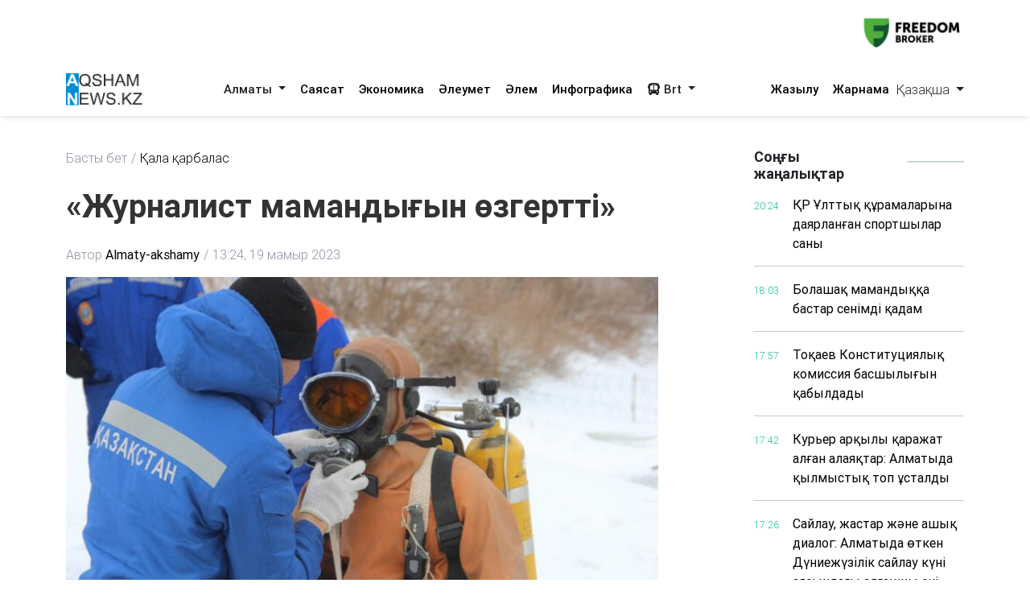

--- FILE ---
content_type: text/html; charset=utf-8
request_url: https://aqshamnews.kz/kz/article/jurnalist-mamandygyn-ozgertti.html
body_size: 74852
content:


<!DOCTYPE html>
<html lang="kk" dir="ltr">
<head>
    <meta charset="utf-8">
    <meta http-equiv="X-UA-Compatible" content="IE=edge">
    <meta name="viewport" content="width=device-width,initial-scale=1">
    <meta name="robots" content="index,follow">
    
    <title>«Журналист мамандығын өзгертті»</title>
    <meta name="description" content="Пресс-тур ұйымдастырылды">
    <meta name="keywords"    content="Пресс-тур,журналист,Алматы">
    
    <link rel="canonical" href="https://aqshamnews.kz/kz/article/jurnalist-mamandygyn-ozgertti.html" />
    
    <link rel="alternate" hreflang="kk" href="https://aqshamnews.kz/kz/article/jurnalist-mamandygyn-ozgertti.html" />
    <link rel="alternate" hreflang="kk-Latn" href="https://aqshamnews.kz/latyn/kz/article/jurnalist-mamandygyn-ozgertti.html" />
    <link rel="alternate" hreflang="kk-Arab" href="https://aqshamnews.kz/tote/kz/article/jurnalist-mamandygyn-ozgertti.html" />
    <link rel="alternate" hreflang="x-default" href="https://aqshamnews.kz/kz/article/jurnalist-mamandygyn-ozgertti.html" />

    <!-- ===== Open Graph ===== -->
    <meta property="og:type"        content="article">
    <meta property="og:url"         content="https://aqshamnews.kz/kz/article/jurnalist-mamandygyn-ozgertti.html">
    <meta property="og:title"       content="«Журналист мамандығын өзгертті»">
    <meta property="og:description" content="Пресс-тур ұйымдастырылды">
    <meta property="og:image"       content="https://aqshamnews.kz/uploads/images/2023/05/image_750x_64679610cc386.jpg">
    <meta property="og:image:width"  content="1200">
    <meta property="og:image:height" content="630">
    <meta property="og:site_name"   content="AqshamNews.kz - &quot;Алматы-ақшамы&quot; қоғамдық-саяси газеті">

    <!-- ===== Twitter Cards ===== -->
    <meta name="twitter:card"        content="summary_large_image">
    <meta name="twitter:site"        content="@https://aqshamnews.kz/live-2c625779.txt">
    <meta name="twitter:title"       content="«Журналист мамандығын өзгертті»">
    <meta name="twitter:description" content="Пресс-тур ұйымдастырылды">
    <meta name="twitter:image"       content="https://aqshamnews.kz/uploads/images/2023/05/image_750x_64679610cc386.jpg">

    <!-- ===== Favicon ===== -->
    <link rel="icon" href="/uploads/images/icon.png?t=71050" type="image/png">
    <link rel="shortcut icon" href="/uploads/images/icon.png?t=71050" type="image/png">
    
    <link rel="stylesheet" href="/themes/almatyakshamy/css/all.min.css">
    <link rel="stylesheet" href="/themes/almatyakshamy/css/bootstrap5.min.css">
    <link rel="stylesheet" href="/themes/almatyakshamy/css/mdb.min.css">
    <link rel="stylesheet" href="/themes/almatyakshamy/css/style.min.css">
    <link rel="stylesheet" href="/themes/almatyakshamy/css/swiper-bundle.min.css">
    <link rel="stylesheet" href="/themes/almatyakshamy/css/simplePagination.css">
    <link rel="stylesheet" href="/themes/almatyakshamy/css/main.css?v=TXTm1j7S1--JjhJmiKw8RwLGALhOktF82rESICEBOhk">
    
    
    <link rel="canonical" href="/kz/article/jurnalist-mamandygyn-ozgertti.html" />
    <script type="application/ld+json">
        {
  "@context": "https://schema.org",
  "@type": "NewsArticle",
  "mainEntityOfPage": {
    "@type": "WebPage",
    "@id": "/kz/article/jurnalist-mamandygyn-ozgertti.html"
  },
  "headline": "«Журналист мамандығын өзгертті»",
  "description": "Пресс-тур ұйымдастырылды",
  "image": [
    "/uploads/images/2023/05/image_750x_64679610cc386.jpg"
  ],
  "datePublished": "2023-05-19T13:24:00Z",
  "dateModified": "2023-05-19T21:34:56Z",
  "author": {
    "@type": "Person",
    "name": "Almaty-akshamy"
  },
  "publisher": {
    "@type": "Organization",
    "name": "AqshamNews",
    "logo": {
      "@type": "ImageObject",
      "url": "/uploads/images/logo-darkLogo.png"
    }
  },
  "articleSection": "Қала қарбалас",
  "keywords": "Пресс-тур,журналист,Алматы",
  "inLanguage": "kk",
  "isAccessibleForFree": true
}
    </script>

</head>
<body>
<div>
    
<div class="container my-2">
        <a href="https://fbroker.kz/ru?utm_source=aqshamnews.kz&amp;utm_medium=banner&amp;utm_campaign=PR_2025" target="_blank" class="d-block my-3 advertise-link"
           data-language="kz" data-id="16">
            <img src="/uploads/images/20251230220844000.png" alt="Freedom" class="w-100">
        </a>
</div>

<header class="container-fulid vecher-fulid position-sticky nav-top">
    <nav class="navbar navbar-expand-lg navbar-light bg-light vecher-nav container nav-holder">
        <a class="navbar-brand vecher-icon d-md-none d-lg-block" href="/kz">
            <img src="/uploads/images/logo-darkLogo.png?t=57188" alt="AqshamNews.kz - &quot;Алматы-ақшамы&quot; қоғамдық-саяси газеті">
        </a>

        <div class="d-flex align-items-center">
            <div class="nav-item dropdown site-lang d-md-none">
                <a class="nav-link dropdown-toggle text-dark" href="javascript:void(0)" role="button" data-toggle="dropdown" aria-haspopup="true" aria-expanded="true">
                    Қаз
                </a>
                <div class="dropdown-menu">
                        <a class="dropdown-item active" data-language="kz" href="javascript:void(0);">
                            <span rel="qar-static-text">Қазақша</span>
                        </a>
                        <a class="dropdown-item " data-language="latyn" href="javascript:void(0);">
                            <span rel="qar-static-text">Qazaqsha</span>
                        </a>
                        <a class="dropdown-item " data-language="tote" href="javascript:void(0);">
                            <span rel="qar-static-text">قازاقشا</span>
                        </a>
                    <a class="dropdown-item" href="https://vecher.kz" target="_blank">
                        <span rel="qar-static-text">Русский</span>
                    </a>
                </div>
            </div>

            <a class="d-block d-md-none text-dark ms-4" href="/kz/Modal/Menu" id="vecher-modal-btn" rel="custom-modal">
                <i class="fa-solid fa-bars"></i>
            </a>
        </div>

        <div class="collapse navbar-collapse d-md-block">
            <ul class="navbar-nav nav-underline nav-tabs mx-auto">
                    <li class="nav-item dropdown">
                            <a class="nav-link dropdown-toggle header-text-font text-dark" type="button" data-toggle="dropdown"
                               aria-haspopup="true" aria-expanded="false">
                                Алматы
                            </a>
                            <div class="dropdown-menu">
                                <a class="dropdown-item " href="/kz/category/almaty.html">
                                    Барлығы
                                </a>

                                    <a class="dropdown-item " href="/kz/category/zan-men-tartip.html">
                                        Заң мен тəртіп
                                    </a>
                                    <a class="dropdown-item " href="/kz/category/almaty-kosheleri.html">
                                        Алматы көшелері
                                    </a>
                                    <a class="dropdown-item " href="/kz/category/kerek-kenes.html">
                                        Керек кеңес
                                    </a>
                                    <a class="dropdown-item " href="/kz/category/sport.html">
                                        Спорт
                                    </a>
                                    <a class="dropdown-item " href="/kz/category/medisina.html">
                                        Медицина
                                    </a>
                                    <a class="dropdown-item " href="/kz/category/bilim-jane-gylym.html">
                                        Білім және ғылым
                                    </a>
                                    <a class="dropdown-item " href="/kz/category/ne-qaida-qashan.html">
                                        Не? Қайда? Қашан?
                                    </a>
                                    <a class="dropdown-item " href="/kz/category/oqiga.html">
                                        Оқиға
                                    </a>
                                    <a class="dropdown-item " href="/kz/category/ekskliuziv.html">
                                        Эксклюзив 
                                    </a>
                                    <a class="dropdown-item " href="/kz/category/resmi-bolim.html">
                                        Ресми бөлім
                                    </a>
                            </div>
                    </li>
                    <li class="nav-item dropdown">
                            <a href="/kz/category/saiasat.html" class="nav-link header-text-font ">
                                Саясат
                            </a>
                    </li>
                    <li class="nav-item dropdown">
                            <a href="/kz/category/ekonomika.html" class="nav-link header-text-font ">
                                Экономика
                            </a>
                    </li>
                    <li class="nav-item dropdown">
                            <a href="/kz/category/aleumet.html" class="nav-link header-text-font ">
                                Әлеумет
                            </a>
                    </li>
                    <li class="nav-item dropdown">
                            <a href="/kz/category/alem.html" class="nav-link header-text-font ">
                                Әлем
                            </a>
                    </li>
                    <li class="nav-item dropdown">
                            <a href="/kz/category/infografika.html" class="nav-link header-text-font ">
                                Инфографика
                            </a>
                    </li>
                <li class="nav-item dropdown">
                    <a class="nav-link dropdown-toggle header-text-font text-dark" type="button" data-toggle="dropdown"
                       aria-haspopup="true" aria-expanded="false">
                        <i class="fa-solid fa-bus"></i>
                        Brt
                    </a>
                    <div class="dropdown-menu">
                        <a class="dropdown-item " href="/kz/brt?t=1">Райымбек</a>
                        <a class="dropdown-item " href="/kz/brt?t=2">Желтоқсан</a>
                    </div>
                </li>
            </ul>

            <div class="vecher-hr-2 d-md-none d-lg-block vecher-nav-plnchet"></div>

            <ul class="navbar-nav nav-underline nav-tabs column-gap-0">
                <li class="nav-item dropdown">
                    <a href="/kz/ac/subscription.html" class="nav-link header-text-font ">
                        Жазылу
                    </a>
                </li>
                <li class="nav-item dropdown">
                    <a href="/kz/ac/advertiseconnect.html" class="nav-link header-text-font ">
                        Жарнама
                    </a>
                </li>
            </ul>


            <div class="vecher-hr-2 d-md-none d-lg-block vecher-nav-plnchet"></div>


        </div>

        <div class="nav-item dropdown site-lang d-none d-md-block">
            <a class="nav-link dropdown-toggle text-dark" href="javascript:void(0)" role="button" data-toggle="dropdown" aria-haspopup="true" aria-expanded="true">
                Қазақша
            </a>
            <div class="dropdown-menu">
                    <a class="dropdown-item active" data-language="kz" href="javascript:void(0);">
                        <span rel="qar-static-text">Қазақша</span>
                    </a>
                    <a class="dropdown-item " data-language="latyn" href="javascript:void(0);">
                        <span rel="qar-static-text">Qazaqsha</span>
                    </a>
                    <a class="dropdown-item " data-language="tote" href="javascript:void(0);">
                        <span rel="qar-static-text">قازاقشا</span>
                    </a>
                <a class="dropdown-item" href="https://vecher.kz" target="_blank">
                    <span rel="qar-static-text">Русский</span>
                </a>
            </div>
        </div>
    </nav>
</header>


    

<div class="container-fulid">
    <div class="branch-nav"></div>
</div>
<main class="vecher-kz">
    <div class="container">
        <div class="row fulltext">
            <div class="col-12 col-lg-8">
                <ul class="fulltext-nav-tab ps-0">
                    <li class="tab-hr">
                        <a href="/kz" class=" d-block ">Басты бет</a>
                    </li>
                    <li>
                        <a href="/kz/category/qala-qarbalas.html" class="d-block active">Қала қарбалас</a>
                    </li>
                </ul>
                <h1 class="fulltext-h1 my-lg-4 vecher-max-title">
                    «Журналист мамандығын өзгертті»
                </h1>
                <ul class="fulltext-nav-tab fulltext-nav-bread ps-0 d-flex flex-wrap align-items-center">
                        <li class="tab-hr">
                            <span class="d-flex">
                                Автор
                                <a href="/kz/author/Almaty-akshamy.html"
                                   class="d-block fulltext-nav-bread-a ps-1">
                                    Almaty-akshamy
                                </a>
                            </span>
                        </li>

                    <li>
                        <span class="d-block fulltext-nav-bread-a">
                            13:24, 19 мамыр 2023
                        </span>
                    </li>

                </ul>

                <img src="/uploads/images/2023/05/image_750x_64679610cc386.jpg"
                     class="fulltext-img" alt="«Журналист мамандығын өзгертті»">

                    <span class="img-copyright">Сурет: www.egov.kz</span>

                <div class="article-content my-xl-4">
                    <h3>Пресс-тур ұйымдастырылды</h3><br/><p>Алматыда &laquo;Аэропортовское&raquo; көлінде &laquo;Журналист мамандығын өзгертті&raquo; атты оқу-жаттығулары өтті, деп хабарлайды Almaty-akshamy.kz.</p><br/><p><br />19 мамыр Алматы қаласының Өңірлік коммуникациялар қызметі Республикалық жедел құтқару жасағымен бірлесе отырып, сүңгуірлерді оқу жаттықтыруға арналған пресс-турын ұйымдастырды.</p><br/><p>Шара барысында журналистер бір күнге мамандықтарын ауыстырып, сүңгуір-құтқарушылардың &nbsp;киімдерін киіп, барлық қиыншылықтарды басынан өткізді.</p><br/><p>Республикалық жедел құтқару жасағы судағы қайғылы оқиғалардың алдын алудың қалай жүргізілетінін түсіндірді. БАҚ өкілдеріне сүңгуір-құтқарушылардың түрлі сүңгуір жабдықтарын пайдалана отырып, құтқару және эвакуациялау, барлау және сүңгуір жұмыстарын орындау үшін арнайы дайындықты қалай жүргізетіні жанжақты көрсетті.</p><br/><p>ҚР Төтенше жағдайлар министрлігі Республикалық жедел құтқару жасағы сүңгуір-құтқару жұмыстары бөлімінің бастығы Андрей Быбченко мұндай оқу-жаттығулар жыл бойы өтетінін және құтқарушылардың физикалық дайындығын сақтау үшін оқу- жаттығулары қажет екенін атап өтті.</p><br/><blockquote><br/><p>"Оқу-жаттығу, сүңгуірлік түсу - жыл бойы және жүйелі түрде өтеді. Сондықтан, бізде жігіттер үнемі физикалық формада, су асты түсулері үшін жоғары қысымға бейімделеді, жабдықтармен және топтық жұмыс істеуге бейімделеді. Қазір шомылу маусымы өте өзекті, сондықтан жаттығулар үнемі қажет. Мұнда біз тек сүңгуірлік түсулерді ғана емес, құтқару жолдарын, қайықтан әрекет етуді де пысықтап жатырмыз", - деп бөлісті ол.</p><br/></blockquote><br/><p>Спикер суға батып бара жатқан адамды құтқару кезінде әр секундтың маңызды екенін айтады. Сондықтан құтқарушылар әрқашан өте жоғарғы деңгейдегі дайындықта жүреді.</p><br/><blockquote><br/><p>"Құтқару сәтінде уақытылы жағдайды көру маңызды, өйткені бәрі батып бара жатқан адам қатты айқайлайды деп ойлайды, бірақ олай емес, ол үнсіз батып кетеді. Құтқарушылар әрқашан бақылауда болады және бинокльмен жабдықталған. Олар адамның батып бара жатқанын көрсе, тез арада қайықпен жүзіп, оқиға орнына барады. Қайық тоқтамайды, құтқарушы одан секіріп, батып бара жатқан адамға тез жүзіп барып, қайыққа көтеріп, көмек көрсетеді", - деді А.Быбченко.</p><br/></blockquote><br/><p>Әрі қарай құтқарушылар құтқару жұмыстарынның қалай жүзеге асырылатынын, суға батып бара жатқан адамды судан қалай дұрыс шығару керектігін көрсетті. &nbsp;Сонымен, адамның суға батып бара жатқанын байқап, құтқарушы сүңгуірлер сол бағытқа қарай бет бұрады. Бұл ретте, қайық зардап шеккен адамға жақын келмейді, өйткені қайық жасаған толқын су бетінде тұрған адамды жауып тастауы мүмкін. Осы уақытта құтқарушы суға секіріп, батып бара жатқан адамның арқасынан келеді, оны шығарып алады және көмек көрсету үшін жағаға тасымалдайды.</p><br/><p>Құтқарушылар жұмысындағы ең қиын сәт - командалық жұмыс екенін айтты. Суға түсе отырып, сүңгуірлер құрлықтағы басқаларға жіпті тарту арқылы арнайы сигналдар береді, осылайша олар Морзе коды бойынша өзара байланысады.</p><br/><p>Сондай-ақ құтқарушылар арнайы техниканы, киім-кешектерді көрсетіп, сүңгуірдің суға түсуін көрсетті.</p><br/><blockquote><br/><p>"Иә, бізде қазір сүңгуір жабдықтардың 2 түрі болады, бұл желдетілетін скафандр - ол ауыр жабдық. Бұл бізге ағынды суларда, мұнай өнімдерінде және химиялық ластанған суда жұмыс істеу үшін қажет. Жабдықтың екінші түрі суда. Техникалық жұмыстарда, іздеу жұмыстарында кеңінен қолданылады. Көбінесе таза су астындағы құтқару жұмысында", - деді А. Быбченко.</p><br/><p>Кадрларға келетін болсақ, мамандар отрядтың өзінде дайындалады. Бөгде адам, бірақ құтқару жұмысына дайын болса да, олар құтқарушылар құрамында жұмыс істей алмайды, дейді сүңгуір-құтқару жасағының жетекшісі. Сонымен қатар, құтқарушы - бұл кең тарапты мамандық. Мәселен, РҚЖҚ жасағында барлық құтқарушылар сабақтас кәсіптерге ие.&nbsp;<br />&nbsp;<br />"Біз жасақтағы құтқарушыларды өзіміз дайындаймыз". Бізге құтқарушы жасағының құрамына адамдар келеді, физикалық мәліметтерге сәйкес, сұқбаттасудан өтеді. Содан кейін сынақ мерзімінен өтіп, біз дайындықты бастаймыз. Ол алдымен құтқарушы болады, содан кейін мамандық таңдау болады. Бірақ құтқарушы ол көпсалалы, ол кем дегенде бес мамандыққа ие болуы керек. Бұл химия, газ түтінінен қорғау, сүңгуір мен альпинист, кинолог, кәсіби жүргізуші. Бізде көптеген арнайы жабдықтар бар, қарда жүретін көліктер мен квадроцикл олардың барлығын басқара білу керек. Біз альпинистер, сүңгуірлер және химиктерміз. Мұнда мамандықтың барлық спектрі бар", - деді А.Быбченко.</p><br/></blockquote><br/><p>Шомылу маусымы қашан басталады деген сұраққа құтқарушылар барлығы ауа райына және су деңгейінің тереңдігіне байланысты деп жауап береді.</p><br/><blockquote><br/><p>"Биылғы жылы көктем сәл суық. Әрине, су біз қалағандай әлі қызған жоқ, көп нәрсе резервуардың тереңдігіне байланысты. Біз тау өзендерінен қуат алғандықтан, әрине, су суық болады. Қазір көлде судың температурасы 18 градус. Тек шомылу үшін ғана болмаса, мен мұны өте салқын деп айтар едім. Жаздың ортасына қарай ол 20-24 градусқа дейін жылынуы мүмкін, бұл жағалаудың айтарлықтай жылы болады деген сөз", - деп бөлісті спикер.</p><br/></blockquote><br/><p>Сондай-ақ, құтқарушылар жабдықталмаған су айдындарында суға түспеуге кеңес береді. Адам аяғы көп баса бермейтін табиғи жағажайлар, онымен қоса, құтқарушылар мұндай аймақта болмауы мүмкін. Және де оқыс жағдай орын алса, құтқару жұмысы күрделенеді.</p><br/><blockquote><br/><p>"Шомылуға болмайтын жағажайлар аса қауіпті. Себебі, құтқарушылар онда болмайды, онымен қоса керекті құрал-жабдықтар жоқ. Яғни, "Александрова" тәсілін құтқарушылар орындай алмайды. Суға батып бара жатқан адамға жіптің бір ұшын лақтырып, қарама-қарсы жағын өзіне қалдырады. Судың түбі несімен қауіпті? Сынған бөтелкелер, кабельдер, балық аулау торлары мен балдырлар бар тазартылмаған су қоймасы болады. Оларды атап айтпасаң да, өте қауіпті екені белгілі. Су қоймасының тереңдігі қаншалықты белгісіз. Жағалаудың ағысы қатты немесе таяз болады. Таяз жағалаулар қауіпсіз, бірақ егер жағалау қатты тік болса және бірден тереңдік пайда болса, онда ол жерде әлбетте барлығы батып кетеді", - деп түсіндірді А.Быбченко.</p><br/></blockquote><br/><p>Сондай-ақ, ол су айдынында демалуды жоспарлағандар үшін ұстану керек ұсыныстармен бөлісті.</p><br/><blockquote><br/><p>"Егер сіз табиғи жағажайда немесе өзіңіз білетін су қоймасына барсаңыз да, басты кеңес - ең алдымен күннің ыстығына назар аудару керек. Су қоймаларының бір бөлігі салқын болуы мүмкін және қызған жағажайға келіп, суық суға түскенде, сізде сіңір тартылу немесе өмірге қауіп төндіретін басқа да зардап шегуі мүмкін. Соның бірі және ең көп таралған түрі - алкоголь. Демалыста барлығы оны қабылдайды және өзіне ие бола алмайды. Компанияда ересектерді де, балаларды да бақылайтын кем дегенде екі адам болуы керек, өйткені ересектер ішкен кезде балалар сияқты әрекет етеді. Сондықтан жағдайды бақылайтын, жауапты бір адам болуы керек", - деп бөлісті ол.</p><br/></blockquote><br/><p>ТЖД деректері бойынша, Алматыда шомылуға рұқсат етілген төрт орын бар, олар "Сайран" көлінің батыс және шығыс бөліктері, сондай-ақ "Гүлдер" демалыс аймақтары және Д. Қонаев атындағы Үлкен Алматы каналының бойындағы "Бауман" тоғайы. Мысалы, Есентай, Үлкен және Кіші Алматыға кіретін қаланың қалған су айдындары мен таулы өзендеріне шомылуға тыйым салынады.</p><br/><blockquote><br/><p>"2022 жылы жүргізілген профилактикалық жұмыстардың нәтижесінде қала су айдындарында адам өліміне жол берілмеді, 17 адам құтқарылды, оның ішінде 6-ы балалар. Судағы жазатайым оқиғалардың алдын алу мақсатында Департаментпен мамыр айына арналған бірлескен рейдтердің жоспар-кестесі бекітілді, оған полиция қызметкерлері, ҚР ҰК әскери қызметшілері, құтқару қызметі мен РЖҚЖ құтқарушылары, сондай - ақ еріктілер тартылады", - деді ТЖД Азаматтық қорғаныс басқармасының аға офицері Есбол Сұлтанов.</p><br/></blockquote><br/><p>Өткен жылы бірлескен жұмыс барысында 63 адам жауапқа тартылып, 790 мың теңге көлемінде айыппұл салынды.</p>
                </div>

                <div class="row share">
                    <div class="col-12">
                        <div class="social-icons d-flex">
                            <a href="whatsapp://send?text=«Журналист мамандығын өзгертті» https://aqshamnews.kz/kz/article/jurnalist-mamandygyn-ozgertti.html" target="_blank"
                               class="btn-floating waves-effect waves-light mx-0">
                                <i class="fa-brands fa-whatsapp"></i>
                            </a>
                            <a href="https://facebook.com/share.php?u=https://aqshamnews.kz/kz/article/jurnalist-mamandygyn-ozgertti.html" target="_blank"
                               class="btn-floating waves-effect waves-light mx-0">
                                <i class="fa-brands fa-facebook-f"></i>
                            </a>
                            <a href="https://twitter.com/intent/tweet?text=«Журналист мамандығын өзгертті»&url=https://aqshamnews.kz/kz/article/jurnalist-mamandygyn-ozgertti.html" target="_blank"
                               class="btn-floating waves-effect waves-light mx-0">
                                <i class="fa-brands fa-twitter"></i>
                            </a>
                            <a href="https://vk.com/share.php?url=https://aqshamnews.kz/kz/article/jurnalist-mamandygyn-ozgertti.html&title=«Журналист мамандығын өзгертті»" target="_blank"
                               class="btn-floating waves-effect waves-light mx-0">
                                <i class="fa-brands fa-vk"></i>
                            </a>
                            <a href="https://telegram.me/share/url?url=https://aqshamnews.kz/kz/article/jurnalist-mamandygyn-ozgertti.html&text=«Журналист мамандығын өзгертті»" target="_blank"
                               class="btn-floating waves-effect waves-light mx-0">
                                <i class="fa-brands fa-telegram"></i>
                            </a>
                        </div>
                    </div>
                </div>

                <div class="tag d-flex flex-wrap mt-3">
                        <div class="tag-btn">
                            <a href="/kz/tag/press-tur.html"
                               class="tag-list-item vecher-a-hover">
                                #Пресс-тур
                            </a>
                        </div>
                        <div class="tag-btn">
                            <a href="/kz/tag/jurnalist.html"
                               class="tag-list-item vecher-a-hover">
                                #журналист
                            </a>
                        </div>
                        <div class="tag-btn">
                            <a href="/kz/tag/almaty.html"
                               class="tag-list-item vecher-a-hover">
                                #Алматы
                            </a>
                        </div>
                </div>

                <div class="rating-part">
                    <h5 class="reaction-title">Сіздің реакцияңыз?</h5>
                    <div class="reaction mt-2" data-id="30657" data-rating="satisfied">
                        <div class="reaction-icon">
                            <i class="fa-light fa-heart"></i>
                        </div>
                        <div class="reaction-name">Ұнайды</div>
                        <div class="reaction-count">0</div>
                    </div>


                    <div class="reaction mt-2" data-id="30657" data-rating="dissatisfied">
                        <div class="reaction-icon">
                            <i class="fa-light fa-face-frown"></i>
                        </div>
                        <div class="reaction-name">Ұнамайды</div>
                        <div class="reaction-count">0</div>
                    </div>


                    <div class="reaction mt-2" data-id="30657" data-rating="funny">
                        <div class="reaction-icon">
                            <i class="fa-light fa-face-laugh-squint"></i>
                        </div>
                        <div class="reaction-name">Күлкілі</div>
                        <div class="reaction-count">0</div>
                    </div>


                    <div class="reaction mt-2 mb-1" data-id="30657" data-rating="outrageous">
                        <div class="reaction-icon">
                            <i class="fa-light fa-face-angry"></i>
                        </div>
                        <div class="reaction-name">Шектен шыққан</div>
                        <div class="reaction-count">0</div>
                    </div>


                    <div class="article-reaction-span"></div>
                </div>

                <div class="next-article my-lg-3 my-2">
                        <a href="/kz/article/qazaqstan-men-ozbekstan-qalqan-2023-askeri-taktikalyq-arnaiy-oqu-jattyguyn-otkizdi.html" class="next-article-a ">
                            <i class="fa-solid fa-right rtl-mirror fa-rotate-180 fa-xl px-1"></i> Алдыңғы
                        </a>

                        <a href="/kz/article/balaiym-kesebaeva-almaty-qalasynyn-adilet-departamentine-basshysy-boldy.html" class="next-article-a ">
                            Келесі <i class="fa-solid fa-right rtl-mirror fa-xl px-1"></i>
                        </a>
                </div>

                <div class="point-img">
                </div>

                <div class="partner-news">
                    <div data-smi-widget-id="130"></div>
                    <script>function smi24Loaded() { Smi24.init('[data-smi-widget-id="130"]') }</script>
                    <script src="https://smi24.kz/js/widget.js?id=fdb0e400d140823a31fb" async
                            onload="smi24Loaded()"></script>
                </div>

            </div>
            <div class="col-12 offset-lg-1 col-lg-3 fulltext-left-card">
                
<div class="lastest-news position-sticky right-bar">
    <div class="row mb-1 mb-lg-3 mb-md-2">
        <div class="col-6 col-md-4 col-lg-8">
            <h5 class="lastest-news-title mb-0">
                Соңғы жаңалықтар
            </h5>
        </div>
        <div class="col-6 col-md-8 col-lg-4">
            <hr class="vecher-welcome-hr">
        </div>
    </div>
    <div class="row vecher-news">
            <div class="col-2">
                <span class="vecher-news-time">20:24</span>
            </div>
            <div class="col-10">
                <a class="vecher-news-text vecher-max-title vecher-a-hover"
                   href="/kz/article/qr-ulttyq-quramalaryna-daiarlangan-sportshylar-sany.html">
                    ҚР Ұлттық құрамаларына даярланған спортшылар саны
                </a>
            </div>
            <div class="col-12">
                <hr class="vecher-news-hr">
            </div>
            <div class="col-2">
                <span class="vecher-news-time">18:03</span>
            </div>
            <div class="col-10">
                <a class="vecher-news-text vecher-max-title vecher-a-hover"
                   href="/kz/article/bolashaq-mamandyqqa-bastar-senimdi-qadam.html">
                    Болашақ мамандыққа бастар сенімді қадам
                </a>
            </div>
            <div class="col-12">
                <hr class="vecher-news-hr">
            </div>
            <div class="col-2">
                <span class="vecher-news-time">17:57</span>
            </div>
            <div class="col-10">
                <a class="vecher-news-text vecher-max-title vecher-a-hover"
                   href="/kz/article/toqaev-konstitusiialyq-komissiia-basshylygyn-qabyldady.html">
                    Тоқаев Конституциялық комиссия басшылығын қабылдады
                </a>
            </div>
            <div class="col-12">
                <hr class="vecher-news-hr">
            </div>
            <div class="col-2">
                <span class="vecher-news-time">17:42</span>
            </div>
            <div class="col-10">
                <a class="vecher-news-text vecher-max-title vecher-a-hover"
                   href="/kz/article/kurer-arqyly-qarajat-algan-alaiaqtar-almatyda-qylmystyq-top-ustaldy.html">
                    Курьер арқылы қаражат алған алаяқтар: Алматыда қылмыстық топ ұсталды
                </a>
            </div>
            <div class="col-12">
                <hr class="vecher-news-hr">
            </div>
            <div class="col-2">
                <span class="vecher-news-time">17:26</span>
            </div>
            <div class="col-10">
                <a class="vecher-news-text vecher-max-title vecher-a-hover"
                   href="/kz/article/sailau-jastar-jane-ashyq-dialog-almatyda-otken-duniejuzilik-sailau-kuni-aiasyndagy-algashqy-eki-kunnin-qorytyndysy.html">
                    Сайлау, жастар және ашық диалог: Алматыда өткен Дүниежүзілік сайлау күні аясындағы алғашқы екі күннің қорытындысы
                </a>
            </div>
            <div class="col-12">
                <hr class="vecher-news-hr">
            </div>
            <div class="col-2">
                <span class="vecher-news-time">17:14</span>
            </div>
            <div class="col-10">
                <a class="vecher-news-text vecher-max-title vecher-a-hover"
                   href="/kz/article/tramp-ontustik-koreianyn-tauarlaryna-salynatyn-baj-salygyn-25-paiyzga-deiin-koterip-jiberdi.html">
                    Трамп Оңтүстік Кореяның тауарларына салынатын баж салығын 25 пайызға дейін көтеріп жіберді
                </a>
            </div>
            <div class="col-12">
                <hr class="vecher-news-hr">
            </div>
            <div class="col-2">
                <span class="vecher-news-time">17:03</span>
            </div>
            <div class="col-10">
                <a class="vecher-news-text vecher-max-title vecher-a-hover"
                   href="/kz/article/almatydagy-11-qalalyq-emhanadagy-ashyq-esik-kuni-balalar-densaulygyna-ules-jane-ornyqty-damu.html">
                    Алматыдағы №11 Қалалық емханадағы Ашық есік күні: балалар денсаулығына үлес және орнықты даму
                </a>
            </div>
            <div class="col-12">
                <hr class="vecher-news-hr">
            </div>
            <div class="col-2">
                <span class="vecher-news-time">16:55</span>
            </div>
            <div class="col-10">
                <a class="vecher-news-text vecher-max-title vecher-a-hover"
                   href="/kz/article/22-mln-tenge-qaryz-bolgan-aqmola-oblysynyn-turgyny-balalaryna-aliment-tolemegeni-ushin-sottalyp-ketti.html">
                    2,2 млн теңге қарыз болған: Ақмола облысының тұрғыны балаларына алимент төлемегені үшін сотталып кетті
                </a>
            </div>
            <div class="col-12">
                <hr class="vecher-news-hr">
            </div>
            <div class="col-2">
                <span class="vecher-news-time">16:41</span>
            </div>
            <div class="col-10">
                <a class="vecher-news-text vecher-max-title vecher-a-hover"
                   href="/kz/article/toqaev-izraildin-syrtqy-ister-ministrin-qabyldady.html">
                    Тоқаев Израильдің сыртқы істер министрін қабылдады
                </a>
            </div>
            <div class="col-12">
                <hr class="vecher-news-hr">
            </div>
            <div class="col-2">
                <span class="vecher-news-time">16:29</span>
            </div>
            <div class="col-10">
                <a class="vecher-news-text vecher-max-title vecher-a-hover"
                   href="/kz/article/azerbaijandyq-saiahatshy-blogerler-almaty-men-shymbulaqty-halyqaralyq-dengeide-nasihattap-jatyr.html">
                    Әзербайжандық саяхатшы-блогерлер Алматы мен Шымбұлақты халықаралық деңгейде насихаттап жатыр
                </a>
            </div>
            <div class="col-12">
                <hr class="vecher-news-hr">
            </div>
            <div class="col-2">
                <span class="vecher-news-time">16:16</span>
            </div>
            <div class="col-10">
                <a class="vecher-news-text vecher-max-title vecher-a-hover"
                   href="/kz/article/shymkentte-bankomattan-32-mln-tenge-sheshpek-bolgan-alaiaq-ustaldy-video.html">
                    Шымкентте банкоматтан 32 млн теңге шешпек болған алаяқ ұсталды (ВИДЕО)
                </a>
            </div>
            <div class="col-12">
                <hr class="vecher-news-hr">
            </div>
            <div class="col-2">
                <span class="vecher-news-time">16:01</span>
            </div>
            <div class="col-10">
                <a class="vecher-news-text vecher-max-title vecher-a-hover"
                   href="/kz/article/qyzdyn-joq-degeni-joq-mamandar-stalkingke-qarsy-naqty-qadamdardy-atady.html">
                    Қыздың &quot;жоқ&quot; дегені - &quot;жоқ!&quot; Мамандар сталкингке қарсы нақты қадамдарды атады
                </a>
            </div>
            <div class="col-12">
                <hr class="vecher-news-hr">
            </div>
            <div class="col-2">
                <span class="vecher-news-time">15:56</span>
            </div>
            <div class="col-10">
                <a class="vecher-news-text vecher-max-title vecher-a-hover"
                   href="/kz/article/asqarbek-ertaev-enbek-jane-halyqty-aleumettik-qorgau-ministri-bolyp-tagaiyndaldy.html">
                    Асқарбек Ертаев Еңбек және халықты әлеуметтік қорғау министрі болып тағайындалды
                </a>
            </div>
            <div class="col-12">
                <hr class="vecher-news-hr">
            </div>
            <div class="col-2">
                <span class="vecher-news-time">15:43</span>
            </div>
            <div class="col-10">
                <a class="vecher-news-text vecher-max-title vecher-a-hover"
                   href="/kz/article/soqyr-bolyp-qalgyn-kele-me-semeide-24-jastagy-boijetken-turgyndardyn-ureiin-tugyzdy-video.html">
                    &quot;Соқыр болып қалғың келе ме?&quot;. Семейде 24 жастағы бойжеткен тұрғындардың үрейін туғызды (ВИДЕО)
                </a>
            </div>
            <div class="col-12">
                <hr class="vecher-news-hr">
            </div>
            <div class="col-2">
                <span class="vecher-news-time">15:32</span>
            </div>
            <div class="col-10">
                <a class="vecher-news-text vecher-max-title vecher-a-hover"
                   href="/kz/article/astanada-jer-ui-ortenip-jarylys-boldy-video.html">
                    Астанада жер үй өртеніп, жарылыс болды (ВИДЕО)
                </a>
            </div>
            <div class="col-12">
                <hr class="vecher-news-hr">
            </div>
            <div class="col-2">
                <span class="vecher-news-time">15:21</span>
            </div>
            <div class="col-10">
                <a class="vecher-news-text vecher-max-title vecher-a-hover"
                   href="/kz/article/qazaqstandyq-balalarga-aleumettik-jelide-shekteu-engizilui-mumkin-ministrlik-ne-deidi.html">
                    Қазақстандық балаларға әлеуметтік желіде шектеу енгізілуі мүмкін. Министрлік не дейді?
                </a>
            </div>
            <div class="col-12">
                <hr class="vecher-news-hr">
            </div>
            <div class="col-2">
                <span class="vecher-news-time">15:11</span>
            </div>
            <div class="col-10">
                <a class="vecher-news-text vecher-max-title vecher-a-hover"
                   href="/kz/article/taiaqpen-kok-ala-qoidai-sabagan-qaskelende-er-adamnyn-jauyz-areketi-videoga-tusip-qaldy.html">
                    &quot;Таяқпен көк ала қойдай сабаған&quot;: Қаскелеңде ер адамның жауыз әрекеті видеоға түсіп қалды
                </a>
            </div>
            <div class="col-12">
                <hr class="vecher-news-hr">
            </div>
            <div class="col-2">
                <span class="vecher-news-time">15:03</span>
            </div>
            <div class="col-10">
                <a class="vecher-news-text vecher-max-title vecher-a-hover"
                   href="/kz/article/almatyda-jana-tugan-narestelerdi-kutip-baptau-bolimshesi-ashyldy.html">
                    Алматыда жаңа туған нәрестелерді күтіп-баптау бөлімшесі ашылды
                </a>
            </div>
            <div class="col-12">
                <hr class="vecher-news-hr">
            </div>
            <div class="col-2">
                <span class="vecher-news-time">14:58</span>
            </div>
            <div class="col-10">
                <a class="vecher-news-text vecher-max-title vecher-a-hover"
                   href="/kz/article/enbek-jane-halyqty-aleumettik-qorgau-ministri-qyzmetinen-ketti.html">
                    Еңбек және халықты әлеуметтік қорғау министрі қызметінен кетті
                </a>
            </div>
            <div class="col-12">
                <hr class="vecher-news-hr">
            </div>
            <div class="col-2">
                <span class="vecher-news-time">14:54</span>
            </div>
            <div class="col-10">
                <a class="vecher-news-text vecher-max-title vecher-a-hover"
                   href="/kz/article/gta-dagydai-almatyda-krossover-mingen-sheteldik-ozge-kolikti-janshyp-polisiiadan-qashyp-ketken.html">
                    GTA-дағыдай: Алматыда кроссовер мінген шетелдік өзге көлікті жаншып, полициядан қашып кеткен
                </a>
            </div>
            <div class="col-12">
                <hr class="vecher-news-hr">
            </div>
            <div class="col-2">
                <span class="vecher-news-time">14:28</span>
            </div>
            <div class="col-10">
                <a class="vecher-news-text vecher-max-title vecher-a-hover"
                   href="/kz/article/nege-qazaqstandyq-galymdar-shetelge-ketip-jatyr.html">
                    Неге қазақстандық ғалымдар шетелге кетіп жатыр?
                </a>
            </div>
            <div class="col-12">
                <hr class="vecher-news-hr">
            </div>
            <div class="col-2">
                <span class="vecher-news-time">14:13</span>
            </div>
            <div class="col-10">
                <a class="vecher-news-text vecher-max-title vecher-a-hover"
                   href="/kz/article/almatyda-eki-turgyn-ui-kesheninin-qurylysy-toqtatyldy.html">
                    Алматыда екі тұрғын үй кешенінің құрылысы тоқтатылды
                </a>
            </div>
            <div class="col-12">
                <hr class="vecher-news-hr">
            </div>
            <div class="col-2">
                <span class="vecher-news-time">14:01</span>
            </div>
            <div class="col-10">
                <a class="vecher-news-text vecher-max-title vecher-a-hover"
                   href="/kz/article/almatyda-jer-qatynastary-men-qurylys-maseleleri-boiynsha-azamattardyn-otinishi-qaraldy.html">
                    Алматыда жер қатынастары мен құрылыс мәселелері бойынша азаматтардың өтініші қаралды
                </a>
            </div>
            <div class="col-12">
                <hr class="vecher-news-hr">
            </div>
            <div class="col-2">
                <span class="vecher-news-time">12:31</span>
            </div>
            <div class="col-10">
                <a class="vecher-news-text vecher-max-title vecher-a-hover"
                   href="/kz/article/atamnyn-amanaty-uiymy-urpaq-sabaqtastygynyn-uiytqysy.html">
                    &quot;Atamnyn amanaty&quot; ұйымы - ұрпақ сабақтастығының ұйытқысы
                </a>
            </div>
            <div class="col-12">
                <hr class="vecher-news-hr">
            </div>
            <div class="col-2">
                <span class="vecher-news-time">12:13</span>
            </div>
            <div class="col-10">
                <a class="vecher-news-text vecher-max-title vecher-a-hover"
                   href="/kz/article/mangystauda-er-adam-kameletke-tolmagan-ogei-qyzyn-zorlap-oz-ozine-qol-jumsagan.html">
                    Маңғыстауда ер адам кәмелетке толмаған өгей қызын зорлап, өз-өзіне қол жұмсаған
                </a>
            </div>
            <div class="col-12">
                <hr class="vecher-news-hr">
            </div>
    </div>
    
</div>
            </div>
        </div>
    </div>
</main>
</div>
<footer class="vecher-kz mt-3 mt-md-4 mt-lg-5">
    <div class="container-fulid footer-fulid">
        <div class="container mb-0">
            <div class="row vecher-footer">
                <div class="col-12 d-none d-md-block mb-3 mt-md-4 mt-lg-5 w-100">
                    <form action="/kz/article/list" class="vecher-form-search position-relative" method="GET">
                        <input type="text" class="w-100 vecher-input-search" placeholder="Сайт бойынша іздеу" name="keyword">
                        <button class="vecher-search-btn">Іздеу</button>
                    </form>
                </div>
                <div class="col-12 col-lg-4 col-md-6 d-flex justify-content-between my-3">
                        <a class="vecher-footer-brands facebook" href="https://www.facebook.com/profile.php?id=100069459554668" target="_blank">
    <i class="fa-brands fa-facebook-f fa-xl"></i>
</a>

    <a class="vecher-footer-brands instagram" href="https://www.instagram.com/aqsham_news/" target="_blank">
    <i class="fa-brands fa-instagram fa-xl"></i>
</a>

    <a class="vecher-footer-brands twitter" href="https://aqshamnews.kz/live-2c625779.txt" target="_blank">
    <i class="fa-brands fa-twitter fa-xl"></i>
</a>

    <a class="vecher-footer-brands youtube" href="https://www.youtube.com/channel/UCXz3M2xrJCHx6Br1JgqyqeA" target="_blank">
    <i class="fa-brands fa-youtube fa-xl"></i>
</a>

    <a class="vecher-footer-brands telegram" href="https://t.me/aqshamy_kz" target="_blank">
    <i class="fa-solid fa-paper-plane fa-xl"></i>
</a>

    <a class="vecher-footer-brands tiktok" href="https://www.tiktok.com/@aqsham_news?_t=8orYa0ExZcz&amp;_r=1" target="_blank">
    <i class="fa-brands fa-tiktok fa-xl"></i>
</a>

                    <div class="vecher-footer-brands rss">
                        <a href="/kz/xml/rss.xml" target="_blank">
                            <i class="fa-solid fa-rss fa-xl text-white"></i>
                        </a>
                    </div>

<!--LiveInternet counter--><a href="https://www.liveinternet.ru/click"
target="_blank"><img id="licntA3A8" width="38" height="38" style="border:0" 
title="LiveInternet: показано число просмотров за 24 часа, посетителей за 24 часа и за сегодня"
src="[data-uri]"
alt=""/></a><!--/LiveInternet-->                </div>
                <div class="col-12">
                    <hr class="vecher-footer-hr">
                </div>
                <div class="col-12">
                    <div class="row">
                        <div class="col-md-4 col-12">
                            <a href="tel:   &#x2B;77272930803" class="d-block vecher-footer-contact vecher-a-hover">
                                &lrm;   &#x2B;77272930803
                            </a>
                            <a href="/kz/ac/aboutus.html"
                               class="vecher-footer-name vecher-a-hover d-block">
                                Біз туралы
                            </a>
                        </div>
                        <div class="col-md-4 col-12 vecher-emal-md-end">
                            <div class="text-start">
                                <a href="mailto:alatauaqparat@gmail.com"
                                   class="d-block vecher-footer-contact vecher-a-hover">
                                    alatauaqparat@gmail.com
                                </a>
                                <span class="vecher-footer-name">Өтініштер үшін</span>
                            </div>
                        </div>
                    </div>
                </div>
                <div class="col-12">
                    <hr class="vecher-footer-hr">
                </div>
                <div class="col-12">
                    <div class="row">
                            <div class="col-md-4 col-lg-2 col-6 mx-auto mb-4">
                                <h6 class="spacing font-weight-bold vecher-footer-contact">
                                    <strong>Алматы</strong>
                                </h6>
                                    <p>
                                        <a href="/kz/category/zan-men-tartip.html"
                                           class="vecher-footer-name vecher-a-hover">
                                            Заң мен тəртіп
                                        </a>
                                    </p>
                                    <p>
                                        <a href="/kz/category/almaty-kosheleri.html"
                                           class="vecher-footer-name vecher-a-hover">
                                            Алматы көшелері
                                        </a>
                                    </p>
                                    <p>
                                        <a href="/kz/category/kerek-kenes.html"
                                           class="vecher-footer-name vecher-a-hover">
                                            Керек кеңес
                                        </a>
                                    </p>
                                    <p>
                                        <a href="/kz/category/sport.html"
                                           class="vecher-footer-name vecher-a-hover">
                                            Спорт
                                        </a>
                                    </p>
                                    <p>
                                        <a href="/kz/category/medisina.html"
                                           class="vecher-footer-name vecher-a-hover">
                                            Медицина
                                        </a>
                                    </p>
                                    <p>
                                        <a href="/kz/category/bilim-jane-gylym.html"
                                           class="vecher-footer-name vecher-a-hover">
                                            Білім және ғылым
                                        </a>
                                    </p>
                                    <p>
                                        <a href="/kz/category/ne-qaida-qashan.html"
                                           class="vecher-footer-name vecher-a-hover">
                                            Не? Қайда? Қашан?
                                        </a>
                                    </p>
                                    <p>
                                        <a href="/kz/category/oqiga.html"
                                           class="vecher-footer-name vecher-a-hover">
                                            Оқиға
                                        </a>
                                    </p>
                                    <p>
                                        <a href="/kz/category/ekskliuziv.html"
                                           class="vecher-footer-name vecher-a-hover">
                                            Эксклюзив 
                                        </a>
                                    </p>
                                    <p>
                                        <a href="/kz/category/resmi-bolim.html"
                                           class="vecher-footer-name vecher-a-hover">
                                            Ресми бөлім
                                        </a>
                                    </p>
                            </div>
                            <div class="col-md-4 col-lg-2 col-6 mx-auto mb-4">
                                <h6 class="spacing font-weight-bold vecher-footer-contact">
                                    <strong>Мультимедиа</strong>
                                </h6>
                                    <p>
                                        <a href="/kz/category/biography.html"
                                           class="vecher-footer-name vecher-a-hover">
                                            Биография
                                        </a>
                                    </p>
                                    <p>
                                        <a href="/kz/category/test.html"
                                           class="vecher-footer-name vecher-a-hover">
                                            Тест
                                        </a>
                                    </p>
                                    <p>
                                        <a href="/kz/category/audio.html"
                                           class="vecher-footer-name vecher-a-hover">
                                            Аудио
                                        </a>
                                    </p>
                                    <p>
                                        <a href="/kz/category/mobildy-reportior.html"
                                           class="vecher-footer-name vecher-a-hover">
                                            Мобильды репортёр
                                        </a>
                                    </p>
                                    <p>
                                        <a href="/kz/category/saualnama.html"
                                           class="vecher-footer-name vecher-a-hover">
                                            Сауалнама
                                        </a>
                                    </p>
                                    <p>
                                        <a href="/kz/category/video.html"
                                           class="vecher-footer-name vecher-a-hover">
                                            Видео
                                        </a>
                                    </p>
                                    <p>
                                        <a href="/kz/category/infografika.html"
                                           class="vecher-footer-name vecher-a-hover">
                                            Инфографика
                                        </a>
                                    </p>
                            </div>
                            <div class="col-md-4 col-lg-2 col-6 mx-auto mb-4">
                                <h6 class="spacing font-weight-bold vecher-footer-contact">
                                    <strong>Қала тынысы</strong>
                                </h6>
                                    <p>
                                        <a href="/kz/category/saiasat.html"
                                           class="vecher-footer-name vecher-a-hover">
                                            Саясат
                                        </a>
                                    </p>
                                    <p>
                                        <a href="/kz/category/ekonomika.html"
                                           class="vecher-footer-name vecher-a-hover">
                                            Экономика
                                        </a>
                                    </p>
                                    <p>
                                        <a href="/kz/category/aleumet.html"
                                           class="vecher-footer-name vecher-a-hover">
                                            Әлеумет
                                        </a>
                                    </p>
                                    <p>
                                        <a href="/kz/category/alem.html"
                                           class="vecher-footer-name vecher-a-hover">
                                            Әлем
                                        </a>
                                    </p>
                                    <p>
                                        <a href="/kz/category/madeniet.html"
                                           class="vecher-footer-name vecher-a-hover">
                                            Мәдениет
                                        </a>
                                    </p>
                                    <p>
                                        <a href="/kz/category/omir-ozen.html"
                                           class="vecher-footer-name vecher-a-hover">
                                            Өмір-өзен
                                        </a>
                                    </p>
                            </div>
                            <div class="col-md-4 col-lg-2 col-6 mx-auto mb-4">
                                <h6 class="spacing font-weight-bold vecher-footer-contact">
                                    <strong>Мәдени Алматы</strong>
                                </h6>
                                    <p>
                                        <a href="/kz/category/kitap-konil-kilti.html"
                                           class="vecher-footer-name vecher-a-hover">
                                            Кітап - көңіл кілті
                                        </a>
                                    </p>
                                    <p>
                                        <a href="/kz/category/tulga.html"
                                           class="vecher-footer-name vecher-a-hover">
                                            Тұлға
                                        </a>
                                    </p>
                                    <p>
                                        <a href="/kz/category/korme.html"
                                           class="vecher-footer-name vecher-a-hover">
                                            Көрме
                                        </a>
                                    </p>
                                    <p>
                                        <a href="/kz/category/almatylyqtardyn-aldanyshy.html"
                                           class="vecher-footer-name vecher-a-hover">
                                            Алматылықтардың алданышы
                                        </a>
                                    </p>
                            </div>
                            <div class="col-md-4 col-lg-2 col-6 mx-auto mb-4">
                                <h6 class="spacing font-weight-bold vecher-footer-contact">
                                    <strong>Қала қарбалас</strong>
                                </h6>
                                    <p>
                                        <a href="/kz/category/oiyn-sauyq.html"
                                           class="vecher-footer-name vecher-a-hover">
                                            Ойын-сауық
                                        </a>
                                    </p>
                                    <p>
                                        <a href="/kz/category/qarjy.html"
                                           class="vecher-footer-name vecher-a-hover">
                                            Қаржы
                                        </a>
                                    </p>
                                    <p>
                                        <a href="/kz/category/naryq.html"
                                           class="vecher-footer-name vecher-a-hover">
                                            Нарық
                                        </a>
                                    </p>
                            </div>
                            <div class="col-md-4 col-lg-2 col-6 mx-auto mb-4">
                                <h6 class="spacing font-weight-bold vecher-footer-contact">
                                    <strong>Арнайы жоба</strong>
                                </h6>
                                    <p>
                                        <a href="/kz/category/karikatura-soilesin.html"
                                           class="vecher-footer-name vecher-a-hover">
                                            Карикатура сөйлесін!
                                        </a>
                                    </p>
                                    <p>
                                        <a href="/kz/category/oz-sozim-ozimdiki.html"
                                           class="vecher-footer-name vecher-a-hover">
                                            Өз сөзім өзімдікі
                                        </a>
                                    </p>
                                    <p>
                                        <a href="/kz/category/koronavirus.html"
                                           class="vecher-footer-name vecher-a-hover">
                                            Коронавирус
                                        </a>
                                    </p>
                            </div>
                    </div>
                </div>
                <div class="col-12">
                    <hr class="vecher-footer-hr">
                </div>
                <div class="col-12">
                    <div class="row">
                        <div class="col-7">
                            <span class="vecher-footer-name">
                                &quot;Алматы-ақшамы&quot; қоғамдық-саяси газеті 
                            </span>
                        </div>
                        <div class="col-5 text-end">
                            <span class="vecher-footer-name">
                                Республика Казахстан. 050022, г. Алматы, Адрес: ул. Шевченко, 106 а
                            </span>
                        </div>
                    </div>
                    <div class="row my-md-4 my-3">
                        <div class="col-12 col-lg-4">
                            <span class="vecher-footer-name">
                                Copyright 2024, &quot;Алматы-ақшамы&quot; қоғамдық-саяси газеті.
                            </span>
                        </div>
                        <div class="col-12 col-lg-8">
                            <ul class="vecher-footer-tab d-flex flex-wrap px-0 column-gap-2" style="list-style: none;">
                                <li>
                                    <a href="/kz/ac/aboutus.html"
                                       class="vecher-footer-name vecher-a-hover d-block">
                                        Біз туралы
                                    </a>
                                </li>
                                <li>
                                    <a href="/kz/ac/reporter.html"
                                       class="vecher-footer-name vecher-a-hover d-block">
                                        Мобильдік репортер
                                    </a>
                                </li>
                                <li>
                                    <a href="/kz/ac/contactus.html"
                                       class="vecher-footer-name vecher-a-hover d-block">
                                        Бізбен байланыс
                                    </a>
                                </li>
                                <li>
                                    <a href="/kz/ac/policy.html"
                                       class="vecher-footer-name vecher-a-hover d-block">
                                        Құпиялылық саясаты
                                    </a>
                                </li>
                                <li>
                                    <a href="/kz/ac/advertiseconnect.html"
                                       class="vecher-footer-name vecher-a-hover d-block">
                                        Жарнама
                                    </a>
                                </li>
                                <li>
                                    <a href="/kz/ac/subscription.html"
                                       class="vecher-footer-name vecher-a-hover d-block">
                                        Жазылу
                                    </a>
                                </li>
                            </ul>
                        </div>
                    </div>
                </div>
            </div>
        </div>
    </div>
</footer>
<script src="/themes/almatyakshamy/js/popper.min.js"></script>
<script src="/themes/almatyakshamy/js/jquery-3.4.1.min.js"></script>
<script src="/themes/almatyakshamy/js/bootstrap.min.js"></script>
<script src="/themes/almatyakshamy/js/mdb.min.js"></script>
<script src="/themes/almatyakshamy/js/jquery.simplePagination.js"></script>
<script src="/themes/almatyakshamy/js/swiper-element-bundle.min.js"></script>
<script src="/themes/almatyakshamy/js/pdf.min.js"></script>
<script src="/themes/almatyakshamy/js/common.js?v=NkB6LpJ-cH_12zOyzwEtuv5mUiLXAJVXrqis2aqUb2Y"></script>
<script src="/themes/almatyakshamy/js/flipdown.js?v=1xOptAtaEYox9JbxDI-mNfll7zjQvsEQkH8__vmFLvE"></script>
<script src="/themes/almatyakshamy/js/main.js?v=zJk17Mmao4iJ_veBFGlT3e8341dvXPAvCWxbdtSdwx4"></script>

<!--LiveInternet counter--><script>(function(d,s){d.getElementById("licntA3A8").src=
"https://counter.yadro.ru/hit?t42.6;r"+escape(d.referrer)+
((typeof(s)=="undefined")?"":";s"+s.width+"*"+s.height+"*"+
(s.colorDepth?s.colorDepth:s.pixelDepth))+";u"+escape(d.URL)+
";h"+escape(d.title.substring(0,150))+";"+Math.random()})
(document,screen)</script><!--/LiveInternet-->


<!-- Yandex.Metrika counter -->
<script type="text/javascript" >
   (function(m,e,t,r,i,k,a){m[i]=m[i]||function(){(m[i].a=m[i].a||[]).push(arguments)};
   m[i].l=1*new Date();
   for (var j = 0; j < document.scripts.length; j++) {if (document.scripts[j].src === r) { return; }}
   k=e.createElement(t),a=e.getElementsByTagName(t)[0],k.async=1,k.src=r,a.parentNode.insertBefore(k,a)})
   (window, document, "script", "https://mc.yandex.ru/metrika/tag.js", "ym");

   ym(97310534, "init", {
        clickmap:true,
        trackLinks:true,
        accurateTrackBounce:true
   });
</script>
<noscript><div><img src="https://mc.yandex.ru/watch/97310534" style="position:absolute; left:-9999px;" alt="" /></div></noscript>
<!-- /Yandex.Metrika counter -->
</body>

</html>

--- FILE ---
content_type: text/css
request_url: https://aqshamnews.kz/themes/almatyakshamy/css/main.css?v=TXTm1j7S1--JjhJmiKw8RwLGALhOktF82rESICEBOhk
body_size: 31066
content:
body {
    background-color: #fff;
    font-family: Roboto, Arial, sans-serif;
}

*::selection {
    background-color: #1abc9c;
    color: #fff;
}

body.modal-open {
    overflow: hidden;
    padding: 0 !important;
}

.navbar {
    padding-right: calc(var(--bs-gutter-x) * 0.5);
    padding-left: calc(var(--bs-gutter-x) * 0.5);
}

.site-lang .dropdown-menu {
    min-width: 100px;
}

.font-small {
    font-size: 14px !important;
}

.newspaper-content {
    min-height: 100vh;
}

.navbar-brand {
    margin-left: 0;
}

.proverb-card {
    border-radius: 0.6rem;
    background-color: #eee;
}

.proverb-card .bg-primary-header {
    background-color: #1abc9c;
    border-top-left-radius: 0.6rem;
    border-top-right-radius: 0.6rem;
}

.proverb-card .blockquote {
    padding: 0;
}

.newspaper-content .pdfPage {
    width: 100%;
}

.modal .modal-search-btn {
    box-shadow: none;
    margin: 0;
    padding-left: 24px;
    padding-right: 24px;
}

.share .social-icons {
    gap: 12px;
}

.share .social-icons a {
    background-color: #1abc9c;
}

.font-w-bold {
    font-weight: bold;
}

.vecher-fulid {
    -webkit-box-shadow: 0px 4px 7px -3px rgba(34, 60, 80, 0.2);
    -moz-box-shadow: 0px 4px 7px -3px rgba(34, 60, 80, 0.2);
    box-shadow: 0px 4px 7px -3px rgba(34, 60, 80, 0.2);
}

.nav-top {
    top: 0;
    z-index: 1000;
}

.lastest-news .vecher-news {
    max-height: 900px;
    overflow-y: scroll;
    margin-bottom: 16px;
}

.lastest-news .vecher-news::-webkit-scrollbar {
    width: 5px;
}

.lastest-news .vecher-news::-webkit-scrollbar-thumb {
    background-color: #1abc9c;
    border-radius: 6px;
}

.lastest-news .vecher-news::-webkit-scrollbar-thumb:hover {
    background-color: #1abc9caa;
}

.lastest-news .vecher-news::-webkit-scrollbar-track {
    background-color: #f1f1f1;
}

.lastest-news .vecher-news::-webkit-scrollbar-track:hover {
    background-color: #ddd;
}

.lastest-news .lastest-news-title {
    font-size: 18px;
    font-weight: 700;
}

.vecher-nav {
    background-color: #fff !important;
    box-shadow: none !important;
}

.newspaper-tab .nav-tabs {
    background-color: #1abc9c;
    justify-content: space-between;
}

.newspaper-tab .newspaper-nav-container {
    gap: 6px;
}

.newspaper-tab .newspaper-nav-link {
    background-color: #eee;
}

.newspaper-tab .newspaper-nav-link.active {
    background-color: #1abc9c;
    color: #fff;
}

.newspaper-tab .newspaper-nav-link {
    box-shadow: none !important;
}

.vecher-a-hover:hover {
    color: #1abc9c !important;
}

.vecher-img-hover a {
    overflow: hidden;
}

.vecher-img-hover a img {
    transition: transform 0.3s ease;
    object-fit: cover;
    height: 172px;
}

.vecher-img-hover a img:hover {
    transform: scale(1.1);
}

.nav-underline .nav-item :focus,
.nav-underline .nav-item :hover,
.nav-underline .nav-item a.active {
    border-color: transparent transparent #1abc9c transparent;
}

.vecher-nav .nav-tabs {
    border-bottom: none;
}

.vecher-rate {
    color: #1abc9c;
}

.header-text-font {
    color: #222;
    display: block;
    font-size: 1.15rem;
    font-weight: 500;
    height: 100%;
    text-decoration: none;
    font-family: Roboto, Arial, sans-serif;
}

.vecher-nav .dropdown-item.active,
.vecher-nav .dropdown-item:hover {
    background-color: #1abc9c !important;
    color: #fff !important;
}

.modal .dropdown-item.active,
.modal .dropdown-item:hover {
    background-color: #1abc9c !important;
    color: #fff !important;
}

.navbar-nav {
    flex-direction: row !important;
}

.vecher-hr {
    border-left: 2px solid #eeeeee;
    height: 25px;
}

.vecher-hr-2 {
    border-left: 2px solid #eeeeee;
    height: 25px;
}

.modal .list-group-item {
    border: none !important;
}

.modal .list-group-item a {
    color: #434343 !important;
}

.modal .dropdown-menu {
    border: none !important;
}

.vecher-telegram-icon {
    height: 28px;
    width: 28px;
    background-color: #1abc9c;
    border-radius: 4px;
    display: flex;
    justify-content: center;
    align-items: center;
    margin-top: -2px;
}

.modal .btn-outline-primary {
    color: #1abc9c !important;
    border: 2px solid #1abc9c !important;
}

.modal .vecher-xl-input-btn {
    margin-top: -1px;
    padding: 9px 28px;
    box-shadow: none !important;
    border-radius: 2px;
}

.modal .form-control:focus {
    border-color: #1abc9c;
    box-shadow: 0 0 0 0.2rem rgba(190, 247, 236, 0.5);
}

/* header end */
/* welcome start */
.vecher-kz a.vecher-welcome-h1 {
    font-size: 31px;
    font-weight: 700;
    line-height: 115%;
    color: #000;
}

.vecher-kz a.vecher-welcome-h2 {
    font-size: 18px;
    font-weight: 500;
    line-height: 24px;
    color: #000;
}

.vecher-kz .vecher-welcome-nsite {
    color: #adadad;
    display: inline;
    font-size: 12px;
    line-height: 120%;
}

.vecher-kz .vecher-welcome-time {
    font-size: 12px;
    line-height: 120%;
    color: #1abc9c;
}

.vecher-kz .vecher-welcome-time1 {
    font-size: 12px;
    line-height: 120%;
    color: #adadad;
}

.vecher-kz .card {
    box-shadow: none;
}

.vecher-kz .card .card-body {
    padding: 0;
}

.vecher-kz .card .card-title {
    padding: 12px 0;
    margin-bottom: 0;
}

.vecher-kz .card .card-footer {
    padding: 0;
    background-color: transparent !important;
    border-top: 0;
}

.vecher-kz .vecher-welcome-h3 {
    font-size: 22px !important;
    line-height: 130% !important;
    font-weight: 500 !important;
}

.vecher-kz .vecher-welcome-hr {
    height: 2px;
    background-color: #1abc9c;
    border-radius: 2px;
}

/* welcome end */
/* news start */
.vecher-kz .vecher-news .vecher-news-time {
    color: #1abc9c;
    font-size: 12px;
}

.vecher-kz .vecher-news .vecher-news-text {
    color: #000;
    font-size: 16px;
    font-weight: 400;
    line-height: 24px;
}

.vecher-kz .vecher-news .vecher-news-btn {
    width: 100%;
    height: 30px;
    background-color: #1abc9c;
    display: flex;
    justify-content: center;
    align-items: center;
    border-radius: 3px;
    margin-top: 24px;
}

.vecher-kz .vecher-news .vecher-news-btn:hover {
    border: 1px solid #1abc9c;
    background-color: #fff;
}

.vecher-kz .vecher-news .vecher-news-btn:hover .vecher-news-btn-text {
    color: #1abc9c;
}

.vecher-kz .vecher-news .vecher-news-btn .vecher-news-btn-text {
    color: #fff;
}

.vecher-kz .welcome .vecher-news-adver {
    margin-top: 24px;
}

.vecher-kz .welcome .vecher-news-adver .card {
    border: 2px dashed #ddd;
    background-color: #f5f5f5;
    padding: 20px;
}

.vecher-kz .welcome .vecher-news-adver .advertise-text .advertise-p {
    color: #646464;
    font-family: Roboto, sans-serif;
    font-size: 16px;
    margin: 0;
}

.vecher-kz
.welcome
.vecher-news-adver
.advertise-text
.advertise-p
.advertise-a {
    color: #1abc9c;
}

.vecher-kz .vecher-news-adver .advertise-text .advertise-span {
    color: #646464;
    font-family: Roboto, sans-serif;
    font-size: 16px;
}

/* news end */

/*  Politics start  */
.vecher-kz .vecher-welcome-hr-btn {
    color: #adadad;
    font-size: 1rem;
    line-height: 14px;
}

/* VecherTV */
.vecher-kz .vechertv .vecher-tv-img {
    position: relative;
}

.vecher-kz .vechertv .vecher-tv-icon {
    position: absolute;
    top: 50%;
    left: 50%;
    transform: translate(-50%, -50%);
}

/* footer */
.vecher-kz .footer-fulid {
    background-color: #1e1f20;
}

.vecher-kz .vecher-footer .vecher-input-search {
    background-color: hsla(0, 0%, 100%, 0.06);
    border: 2px solid #000;
    border-radius: 10px;
    color: #5c5c5c;
    font-size: 16px;
    height: 50px;
    padding-left: 16px;
    text-indent: 25px;
    position: relative;
}

.vecher-kz .vecher-footer .vecher-input-search:focus {
    border: 2px solid #fff !important;
    box-shadow: none;
    color: #212529;
    background-color: #fff;
    border-color: #86b7fe;
    outline: 0;
}

.vecher-kz .vecher-footer .vecher-search-btn {
    position: absolute;
    right: -2.5%;
    top: 50%;
    transform: translate(-50%, -50%);
    cursor: pointer;
    background: #5c5c5c;
    color: #fff;
    border: none;
    border-radius: 3px;
    font-size: 16px;
    height: 40px;
    width: 110px;
}

.vecher-kz .vecher-footer .vecher-search-btn:hover {
    background-color: #1abc9c;
}

.vecher-footer-brands {
    background-color: hsla(0, 0%, 100%, 0.06);
    width: 40px;
    height: 40px;
    display: flex;
    justify-content: center;
    align-items: center;
    border-radius: 4px;
}

.vecher-footer-brands i {
    color: #fff;
}

.vecher-footer-brands:hover {
    cursor: pointer;
    transform: rotate(360deg);
    transition: transform 0.3s ease;
}

.vecher-footer-brands.facebook:hover {
    background-color: #2c60ee;
}

.vecher-footer-brands.instagram:hover {
    background-color: #a73b7e;
}

.vecher-footer-brands.twitter:hover {
    background-color: #65a4e4;
}

.vecher-footer-brands.youtube:hover,
.vecher-footer-brands.rss:hover {
    background-color: #e23123;
}

.vecher-footer-brands.telegram:hover {
    background-color: #51a2de;
}

.vecher-footer-brands.tiktok:hover {
    background-color: #000;
}

.fulltext-left-card .vecher-footer-brands.facebook {
    background-color: #2c60ee;
}

.fulltext-left-card .vecher-footer-brands.instagram {
    background-color: #a73b7e;
}

.fulltext-left-card .vecher-footer-brands.twitter {
    background-color: #65a4e4;
}

.fulltext-left-card .vecher-footer-brands.youtube,
.fulltext-left-card .vecher-footer-brands.rss {
    background-color: #e23123;
}

.fulltext-left-card .vecher-footer-brands.telegram {
    background-color: #51a2de;
}

.fulltext-left-card .vecher-footer-brands.tiktok {
    background-color: #000;
}

.vecher-footer-app {
    display: flex;
}

.vecher-footer-hr {
    background-color: #919399;
}

.vecher-footer-contact {
    color: #fff;
    font-family: Roboto, Arial, sans-serif;
    font-size: 16px;
    font-weight: 500;
}

.vecher-footer-name {
    color: #919399;
    font-family: Roboto, Arial, sans-serif;
    font-size: 14px;
    margin-bottom: 5px;
    margin-top: 3px;
}

/* full text */
.vecher-kz .fulltext .fulltext-nav-tab {
    list-style: none;
    display: flex;
}

.vecher-kz .fulltext .fulltext-nav-tab li a {
    color: #8f93a3;
    font-size: 16px;
}

.vecher-kz .fulltext .fulltext-nav-tab li a.active {
    color: #000;
    font-size: 16px;
}

.vecher-kz .fulltext .fulltext-nav-tab li {
    padding-right: 16px;
    position: relative;
}

.vecher-kz .fulltext .fulltext-nav-tab .tab-hr:not(:last-child)::after {
    content: "/";
    position: absolute;
    top: 50%;
    right: 5px;
    transform: translateY(-50%);
    color: #8f93a3;
}

.vecher-kz .fulltext .fulltext-h1 {
    font-size: 40px;
    line-height: 120%;
    color: #333333;
    font-weight: 700;
}

.vecher-kz .fulltext .fulltext-nav-bread span {
    color: #8f93a3;
    font-size: 16px;
}

.vecher-kz .fulltext .fulltext-nav-bread span .fulltext-nav-bread-a {
    color: #000;
    font-weight: 400;
}

.vecher-kz .fulltext .fulltext-h3 {
    font-size: 20px;
    line-height: 140%;
    color: #333333;
    font-weight: 700;
}

.vecher-kz .fulltext .fulltext-img {
    width: 100%;
    max-width: 880px;
    height: auto !important;
}

.vecher-kz .fulltext .img-copyright {
    color: rgba(80, 102, 123, 0.5);
    font-weight: 400;
    font-size: 14px;
    padding-top: 8px;
    padding-bottom: 16px;
}

.vecher-kz .fulltext .article-content p {
    color: #000;
    font-size: 18px;
    line-height: 140%;
    font-weight: 400;
}

.vecher-kz .fulltext .article-content img {
    max-width: 100%;
    height: auto;
    margin: 12px;
}

.vecher-kz .fulltext .article-content blockquote {
    border-left: 4px solid #1abc9c;
    padding: 20px 20px 1px;
    margin: 25px;
    font-weight: 500;
    color: #000;
    font-size: 18px;
    line-height: 140%;
}

.vecher-kz .fulltext .right-bar {
    top: 70px;
}

/* fulldsc.. */

.vecher-kz .fulltext .article-tele-link {
    background: #f9f9f9;
    padding: 20px;
    font-size: 18px;
    border-radius: 3px;
    border: 1px solid #eee;
    margin-bottom: 10px;
}

.vecher-kz .fulltext .article-tele-link p {
    margin-bottom: 0;
    color: #333;
    font-weight: 400;
}

.vecher-kz .fulltext .article-tele-link p a {
    color: #1abc9c;
}

/* reaction */
.vecher-kz .fulltext .rating-part .reaction {
    background-color: #f5f5f5;
    border: 1px solid #ddd;
    border-radius: 5px;
    color: #000;
    cursor: pointer;
    display: inline-flex;
    padding: 5px 10px;
}

.vecher-kz .fulltext .rating-part .reaction-title {
    color: #1abc9c;
    font-size: 18px;
    font-weight: 500;
    margin-bottom: 8px;
}

.vecher-kz .fulltext .rating-part .reaction .reaction-icon {
    color: #000;
    padding-right: 0.5rem;
}

.vecher-kz .fulltext .rating-part .reaction .reaction-name {
    font-size: 14px;
    color: #000;
    padding-right: 0.5rem;
}

.vecher-kz
.fulltext
.vecher-kz
.fulltext.rating-part
.reaction
.reaction-count {
    font-size: 14px;
    color: #000;
    padding-right: 0.5rem;
}

.vecher-kz .fulltext .reaction .like {
    animation: like 0.5s 1;
    color: red;
    stroke: none;
}

.vecher-kz .fulltext .reaction .dislike {
    animation: like 0.5s 1;
    color: #e56717;
    stroke: none;
}

.vecher-kz .fulltext .reaction .funny {
    animation: like 0.5s 1;
    color: #ffa500;
    stroke: none;
}

.vecher-kz .fulltext .reaction .angry {
    animation: like 0.5s 1;
    color: red;
    stroke: none;
}

.vecher-kz .fulltext .rating-part {
    border: 1px solid #eee;
    margin-bottom: 20px;
    margin-top: 20px;
    padding: 24px;
    /* padding-bottom: 0; */
}

.vecher-kz .fulltext .article-reaction-span {
    color: #1abc9c;
    font-size: 14px;
    font-weight: 400;
    position: relative;
}

.vecher-kz .fulltext .article-reaction-span > span {
    position: absolute;
    left: 0;
}

/* partner news */
.vecher-kz .fulltext .partner-news-btn {
    display: flex;
    justify-content: space-between;
}

.vecher-kz .fulltext .partner-news-btn a {
    font-size: 18px;
    color: rgb(51, 51, 51);
    font-weight: 600;
}

.vecher-kz .fulltext .tag .tag-btn {
    background-color: hsla(0, 0%, 95%, 0);
    border: 1px solid #ddd;
    padding: 5px 10px;
    margin-right: 10px;
    margin-bottom: 8px;
    border-radius: 5px;
}

.vecher-kz .fulltext .tag .tag-btn .tag-list-item {
    font-size: 12px;
    font-weight: 400;
    color: #000;
}

.vecher-kz .fulltext .next-article {
    display: flex;
    justify-content: space-between;
}

.vecher-kz .fulltext .next-article .next-article-a {
    font-size: 18px;
    color: #c1bcbc;
    font-weight: 400;
}

.vecher-kz .fulltext .next-article-a:hover,
.vecher-kz .fulltext .next-article-a:hover i {
    color: #1abc9c !important;
}

.vecher-kz .fulltext .point-img {
    /* background-image: url(/image/nukte.png); */
    height: 50px;
    background-position: 0 0;
    background-size: auto;
    border-bottom: 2px #ddd;
    height: 50px;
    margin-bottom: 16px;
}

.branch-nav {
    background-color: #fff;
    height: 40px;
}

/* .footernav .vecher-kz .fulltext .article-about{
    
} */
/* cardlist */
.vecher-kz .welcome .cardlist-tag a {
    color: #818181;
    margin-right: 20px;
    text-decoration: none;
}

.vecher-kz .welcome .cardlist-h1 {
    font-size: 22px;
    font-weight: 500;
    line-height: 130%;
    color: #333;
}

.simple-pagination .light-theme .current,
.simple-pagination .prev,
.simple-pagination .next {
    background-color: #1abc9c;
    color: #fff;
}

.simple-pagination li.disabled {
    opacity: 0.6;
}

.simple-pagination li a,
.simple-pagination li span {
    min-width: 48px;
    border-radius: 3px;
    border: 1px solid #e6e6e6;
    padding: 0.5rem 0.8rem;
    font-family: Montserrat, sans-serif;
    text-align: center;
    font-size: 1.2rem;
}

.simple-pagination li a {
    color: #000;
}

.simple-pagination li span.current {
    color: #fff;
}

.simple-pagination a:hover {
    color: #fff;
    background-color: #1abc9c;
}

.vecher-kz .search .vecher-input-header {
    background-color: hsla(0, 0%, 100%, 0.06);
    border: 2px solid #000;
    border-radius: 10px;
    color: #5c5c5c;
    font-size: 16px;
    height: 50px;
    padding-left: 16px;
    text-indent: 25px;
    position: relative;
}

.vecher-kz .search .search-header-btn {
    position: absolute;
    right: -2.5%;
    top: 50%;
    transform: translate(-50%, -50%);
    cursor: pointer;
    background: #5c5c5c;
    color: #fff;
    border: none;
    border-radius: 3px;
    font-size: 16px;
    height: 40px;
    width: 110px;
}

.vecher-kz .search .vecher-input-header:focus {
    border: 2px solid #1abc9c !important;
    box-shadow: none;
    outline: 0;
}

.vecher-kz .search .search-header-btn:hover {
    background-color: #1abc9c;
}

.vecher-kz .search .search-header-h1 {
    font-size: 22px;
    font-weight: 500;
    line-height: 130%;
    color: #333;
}

.navbar.navbar-light .navbar-nav .nav-item .nav-link {
    font-size: 15px;
}

swiper-container {
    overflow-x: scroll;
}

swiper-container swiper-slide {
    width: auto !important;
}

.list-header-font {
    font-size: 14px !important;
    font-weight: 400;
    font-family: Roboto, Arial, sans-serif;
}

.navbar-brand img {
    height: 40px;
}

.no-shadow {
    box-shadow: none !important;
}


.flipdown.flipdown__theme-dark {
    font-family: sans-serif;
    font-weight: bold;
}

.flipdown.flipdown__theme-dark .rotor-group-heading:before {
    color: #000000;
}

.flipdown.flipdown__theme-dark .rotor-group:nth-child(n+2):nth-child(-n+3):before,
.flipdown.flipdown__theme-dark .rotor-group:nth-child(n+2):nth-child(-n+3):after {
    background-color: #151515;
}

.flipdown.flipdown__theme-dark .rotor,
.flipdown.flipdown__theme-dark .rotor-top,
.flipdown.flipdown__theme-dark .rotor-leaf-front {
    color: #FFFFFF;
    background-color: #1abc9c;
}

.flipdown.flipdown__theme-dark .rotor-bottom,
.flipdown.flipdown__theme-dark .rotor-leaf-rear {
    color: #EFEFEF;
    background-color: #1abc9c;
}

.flipdown {
    overflow: visible;
}

.flipdown .rotor-group {
    position: relative;
    float: left;
}

.flipdown .rotor-group {
    padding-right: 20px;
}

.flipdown .rotor-group:last-child {
    padding-right: 0;
}

.flipdown .rotor-group-heading:before {
    display: block;
    height: 30px;
    line-height: 30px;
    text-align: center;
}

.flipdown .rotor-group:nth-child(1):nth-child(-n+3):before {
    content: '';
    position: absolute;
    bottom: 20px;
    left: 115px;
    width: 10px;
    height: 10px;
    border-radius: 50%;
}

.flipdown .rotor-group:nth-child(1):nth-child(-n+3):after {
    content: '';
    position: absolute;
    bottom: 50px;
    left: 115px;
    width: 10px;
    height: 10px;
    border-radius: 50%;
}

.flipdown .rotor {
    position: relative;
    float: left;
    width: 50px;
    height: 80px;
    margin: 0 5px 0 0;
    border-radius: 4px;
    font-size: 4rem;
    text-align: center;
    perspective: 200px;
}

.flipdown .rotor:last-child {
    margin-right: 0;
}

.flipdown .rotor-top,
.flipdown .rotor-bottom {
    overflow: hidden;
    position: absolute;
    width: 50px;
    height: 40px;
}

.flipdown .rotor-leaf {
    z-index: 1;
    position: absolute;
    width: 50px;
    height: 80px;
    transform-style: preserve-3d;
    transition: transform 0s;
}

.flipdown .rotor-leaf.flipped {
    transform: rotateX(-180deg);
    transition: all 0.5s ease-in-out;
}

.flipdown .rotor-leaf-front,
.flipdown .rotor-leaf-rear {
    overflow: hidden;
    position: absolute;
    width: 50px;
    height: 40px;
    margin: 0;
    transform: rotateX(0deg);
    backface-visibility: hidden;
    -webkit-backface-visibility: hidden;
}

.flipdown .rotor-leaf-front {
    line-height: 80px;
    border-radius: 4px 4px 0 0;
}

.flipdown .rotor-leaf-rear {
    line-height: 0;
    border-radius: 0 0 4px 4px;
    transform: rotateX(-180deg);
}

.flipdown .rotor-top {
    line-height: 80px;
    border-radius: 4px 4px 0 0;
}

.flipdown .rotor-bottom {
    bottom: 0;
    line-height: 0;
    border-radius: 0 0 4px 4px;
}

.flipdown .rotor:after {
    content: '';
    z-index: 2;
    position: absolute;
    bottom: 0;
    left: 0;
    width: 50px;
    height: 40px;
    border-radius: 0 0 4px 4px;
}

.flipdown-container .flipdown {
    margin: auto;
}

.flipdown-container h1 {
    text-align: center;
    font-weight: 100;
    font-size: 3em;
    margin-top: 0;
    margin-bottom: 10px;
}

.flipdown-container p {
    text-align: center;
    font-weight: 100;
    margin-top: 0;
    margin-bottom: 35px;
}

.flipdown-container .buttons {
    width: 100%;
    height: 50px;
    margin: 50px auto 0 auto;
    display: flex;
    align-items: center;
    justify-content: space-around;
}

.flipdown-container .buttons p {
    height: 50px;
    line-height: 50px;
    font-weight: 400;
    padding: 0 25px 0 0;
    color: #333;
    margin: 0;
}

.flipdown-container .button {
    display: inline-block;
    height: 50px;
    box-sizing: border-box;
    line-height: 46px;
    text-decoration: none;
    color: #333;
    padding: 0 20px;
    border: solid 2px #fff;
    border-radius: 4px;
    text-transform: uppercase;
    font-weight: 700;
    transition: all .2s ease-in-out;
}

.flipdown-container .button:hover {
    background-color: #333;
    color: #FFF;
}

.flipdown-container .button i {
    margin-right: 5px;
}

@media (max-width: 550px) {
    .flipdown-container {
        width: 100%;
    }

    .flipdown-container h1 {
        font-size: 2.5em;
    }

    .flipdown-container p {
        margin-bottom: 25px;
    }

    .flipdown-container .buttons {
        width: 100%;
        margin-top: 25px;
        text-align: center;
        display: block;
    }

    .flipdown-container .buttons p,
    .flipdown-container .buttons a {
        float: none;
        margin: 0 auto;
    }

    .flipdown-container .buttons p {
        padding-right: 0;
    }

    .flipdown-container .buttons a {
        display: inline-block;
    }


    .flipdown {
        width: 312px;
        height: 70px;
    }

    .flipdown .rotor {
        font-size: 2.2rem;
        margin-right: 3px;
    }

    .flipdown .rotor,
    .flipdown .rotor-leaf,
    .flipdown .rotor-leaf-front,
    .flipdown .rotor-leaf-rear,
    .flipdown .rotor-top,
    .flipdown .rotor-bottom,
    .flipdown .rotor:after {
        width: 30px;
    }

    .flipdown .rotor-group-heading:before {
        font-size: 0.8rem;
        height: 20px;
        line-height: 20px;
    }

    .flipdown .rotor-group:nth-child(n+2):nth-child(-n+3):before,
    .flipdown .rotor-group:nth-child(n+2):nth-child(-n+3):after {
        left: 69px;
    }

    .flipdown .rotor-group:nth-child(n+2):nth-child(-n+3):before {
        bottom: 13px;
        height: 8px;
        width: 8px;
    }

    .flipdown .rotor-group:nth-child(n+2):nth-child(-n+3):after {
        bottom: 29px;
        height: 8px;
        width: 8px;
    }

    .flipdown .rotor-leaf-front,
    .flipdown .rotor-top {
        line-height: 50px;
    }

    .flipdown .rotor-leaf,
    .flipdown .rotor {
        height: 50px;
    }

    .flipdown .rotor-leaf-front,
    .flipdown .rotor-leaf-rear,
    .flipdown .rotor-top,
    .flipdown .rotor-bottom,
    .flipdown .rotor:after {
        height: 25px;
    }
}


@media (min-width: 576px) {
    .container,
    .container-sm {
        max-width: 540px;
    }
}

@media (min-width: 768px) {
    .container,
    .container-md,
    .container-sm {
        max-width: 720px;
    }

    .modal {
        display: none !important;
    }

    .vecher-footer-app {
        display: flex;
        justify-content: end;
    }

    .vecher-emal-md-end {
        display: flex;
        justify-content: end;
    }

    .vecher-emal-md-center {
        display: flex;
        justify-content: center;
    }
}

@media (max-width: 768px) {
    .modal .nav-text {
        color: #434343;
        font-size: 16px;
        font-weight: 400;
        line-height: 24px;
        text-decoration: none;
        text-transform: none;
        width: 100%;
        z-index: 1;
    }

    .vecher-kz .welcome a.vecher-welcome-h1 {
        font-size: 18px;
    }

    .vecher-kz .welcome .vecher-welcome-nsite {
        font-size: 8px;
    }

    .vecher-kz .welcome .vecher-welcome-time {
        font-size: 8px;
    }

    .vecher-kz .vecher-welcome-time1 {
        font-size: 8px;
    }

    .vecher-kz .vecher-welcome-h3 {
        font-size: 16px !important;
        margin-top: 4px;
    }

    .vecher-kz .vecher-news .vecher-news-text {
        font-size: 12px;
    }

    .vecher-kz .vecher-news .vecher-news-time {
        font-size: 12px;
    }

    .vecher-kz a.vecher-welcome-h2 {
        font-size: 14px;
    }

    .vecher-news-btn {
        margin-top: 16px;
    }

    .vecher-kz .vecher-welcome-hr-btn {
        font-size: 14px;
    }

    .vecher-footer-app {
        display: flex;
        justify-content: space-around;
    }

    .vecher-kz .fulltext .fulltext-nav-tab li a {
        font-size: 12px !important;
    }

    .vecher-kz .fulltext .fulltext-h1 {
        font-size: 24px;
        font-weight: 500;
    }

    .vecher-kz .fulltext .fulltext-nav-bread span {
        font-size: 12px;
    }

    .vecher-kz .fulltext .fulltext-nav-tab {
        margin-bottom: 8px;
    }

    .vecher-kz .fulltext .fulltext-h3 {
        font-size: 16px;
        line-height: 120%;
        color: #333333;
        font-weight: 500;
    }

    .vecher-kz .fulltext .article-content p {
        font-size: 14px;
        font-weight: 300;
    }

    .vecher-kz .fulltext .article-content blockquote {
        font-size: 14px;
        font-weight: 400;
    }

    .vecher-kz .fulltext .article-tele-link {
        font-size: 14px;
        font-weight: 300;
    }

    .vecher-kz .fulltext .next-article .next-article-a {
        font-size: 14px;
        font-weight: 400;
    }

    .vecher-kz .fulltext .point-img {
        height: 36px;
    }

    .modal .vecher-xl-input-btn {
        padding: 5px 20px;
        margin-top: 0;
    }

    .vecher-kz .welcome .cardlist-h1 {
        font-size: 16px;
        font-weight: 400;
        margin-bottom: 0;
    }

    .simple-pagination li a,
    .simple-pagination li span {
        min-width: 28px;
        padding: 5px 8px;
        font-size: 12px;
    }

    .vecher-kz .search .vecher-input-header {
        border-radius: 8px;
        font-size: 13px;
        height: 40px;
        padding-left: 0;
        position: relative;
    }

    .vecher-kz .search .search-header-btn {
        position: absolute;
        right: -5%;
        top: 50%;
        transform: translate(-50%, -50%);
        cursor: pointer;
        background: #5c5c5c;
        color: #fff;
        border: none;
        border-radius: 3px;
        font-size: 16px;
        height: 35px;
        width: 90px;
    }

    .lastest-news .vecher-news {
        max-height: 450px;
    }
}

@media (min-width: 767px) and (max-width: 992px) {
    .vecher-nav-plnchet {
        display: none !important;
    }

    .vecher-weather {
        display: none !important;
    }

    .vecher-weather-md {
        display: flex !important;
    }

    .vecher-kz .welcome a.vecher-welcome-h1 {
        font-size: 22px;
    }

    .vecher-kz .vecher-news .vecher-news-text {
        font-size: 14px;
    }

    .vecher-kz .vecher-news .vecher-news-time {
        font-size: 14px;
    }

    .vecher-kz a.vecher-welcome-h2 {
        font-size: 16px;
    }

    .vecher-kz .vecher-welcome-time1 {
        font-size: 10px;
    }

    .vecher-kz .vecher-card-right {
        padding-right: 10px;
    }

    .vecher-kz .vecher-card-middle {
        padding-right: 10px;
        padding-left: 10px;
    }

    .vecher-kz .vecher-card-left {
        padding-left: 10px;
    }

    .vecher-news-btn {
        margin-top: 18px;
    }

    .vecher-kz .vecher-welcome-h3 {
        font-size: 18px !important;
    }

    .vecher-kz .vecher-footer .vecher-search-btn {
        position: absolute;
        right: -3.2%;
        top: 50%;
        transform: translate(-50%, -50%);
        font-size: 14px;
        height: 35px;
        width: 100px;
    }

    .vecher-kz .vecher-footer .vecher-input-search {
        border-radius: 8px;
        font-size: 14px;
        height: 40px;
        padding-left: 10px;
    }

    .vecher-kz .fulltext .fulltext-nav-tab li a {
        font-size: 14px !important;
    }

    .vecher-kz .fulltext .fulltext-h1 {
        font-size: 32px;
        font-weight: 600;
    }

    .vecher-kz .fulltext .fulltext-nav-bread span {
        font-size: 14px;
    }

    .vecher-kz .fulltext .fulltext-h3 {
        font-size: 18px;
        line-height: 120%;
        font-weight: 600;
    }

    .vecher-kz .fulltext .article-content p {
        font-size: 16px;
        font-weight: 350;
    }

    .vecher-kz .fulltext .article-content blockquote {
        font-size: 16px;
        font-weight: 450;
    }

    .vecher-kz .fulltext .article-tele-link {
        font-size: 16px;
        font-weight: 350;
    }

    .vecher-kz .fulltext .next-article .next-article-a {
        font-size: 16px;
        font-weight: 400;
    }

    .vecher-kz .fulltext .point-img {
        height: 40px;
    }

    .vecher-kz .welcome .cardlist-h1 {
        font-size: 18px;
    }
}

@media (min-width: 992px) {
    .container,
    .container-lg,
    .container-md,
    .container-sm {
        max-width: 960px;
    }

    .vecher-footer-tab {
        display: flex;
        justify-content: end;
    }

    /* .container {
              position: relative;
          } */
    /* .fulltext-left-card {
              position: sticky;
              top: 80px;
              z-index: 1000;
          } */
}

@media (min-width: 992px) and (max-width: 1200px) {
    .vecher-plnchet {
        display: none !important;
    }

    .vecher-hr {
        margin: 0 10px;
    }

    .vecher-weather {
        display: flex !important;
    }

    .vecher-nav-plnchet {
        display: none !important;
    }

    .vecher-hr {
        display: block !important;
    }

    .vecher-kz .welcome a.vecher-welcome-h1 {
        font-size: 28px;
    }

    .vecher-kz .vecher-welcome-h3 {
        font-size: 20px !important;
    }
}

@media (min-width: 1200px) {
    .container,
    .container-lg,
    .container-md,
    .container-sm,
    .container-xl {
        max-width: 1140px;
    }

    .vecher-hr {
        display: block !important;
        margin: 0 15px;
    }
}

@media (min-width: 1201px) and (max-width: 1399px) {
    .vecher-nav-plnchet {
        display: none !important;
    }

    .vecher-hr {
        margin: 0 10px;
    }

    .vecher-hr-2 {
        margin: 0 10px;
    }

    .vecher-weather {
        display: flex !important;
    }
}

@media (min-width: 1400px) {
    .container,
    .container-lg,
    .container-md,
    .container-sm,
    .container-xl,
    .container-xxl {
        max-width: 1320px;
        margin-top: 5px;
        margin-bottom: 5px;
    }

    .vecher-hr {
        margin: 0 10px;
    }

    .vecher-hr-2 {
        margin: 0 10px;
    }

    .vecher-weather {
        display: flex !important;
    }
}


--- FILE ---
content_type: application/javascript
request_url: https://aqshamnews.kz/themes/almatyakshamy/js/common.js?v=NkB6LpJ-cH_12zOyzwEtuv5mUiLXAJVXrqis2aqUb2Y
body_size: 16227
content:
window.$qar = {
    defaultLanguage: "kz",
    siteLanguges: ["kz", "ru", "en", "zh-cn", "tr", "tote", "latyn"],
    getCurrentLanguage: () => {
        let pathName = window.location.pathname.startsWith("/")
                ? window.location.pathname.substring(1)
                : window.location.pathname,
            pArr = pathName ? pathName.split("/") : [],
            currentLanguge = pArr.length > 0 ? pArr[0].toLowerCase() : "";
        return $qar.siteLanguges.includes(currentLanguge)
            ? currentLanguge
            : $qar.defaultLanguage;
    },
    getCurrentTheme: () => {
        const theme = document.body.getAttribute("data-pc-theme");
        if (theme) return theme;
        return "light";
    },
    setBtnStatus: (btn, status) => {
        if (status === "loading") {
            btn.setAttribute("data-old-html", btn.innerHTML);
            btn.innerHTML =
                `<span class="spinner-border spinner-border-sm" aria-hidden="true"></span>
                             <span role="status">` +
                btn.getAttribute("data-loading-text") +
                `</span>`;
            btn.disabled = true;
        } else if (status === "reset") {
            btn.innerHTML = btn.getAttribute("data-old-html");
            btn.disabled = false;
        }
    },
    removeFormInvalidFeedback: (form) => {
        const isInvalidElements = form.querySelectorAll(".is-invalid"),
            invalidFeedbackElements = form.querySelectorAll(".invalid-feedback");

        isInvalidElements.forEach((element) =>
            element.classList.remove("is-invalid")
        );
        invalidFeedbackElements.forEach((element) => element.remove());
    },
    showFormInputError: (input, message) => {
        const form = input.closest("form");
        $qar.removeFormInvalidFeedback(form);
        input.classList.add("is-invalid");

        var invalidFeedback = document.createElement("div");
        invalidFeedback.classList.add("invalid-feedback");
        invalidFeedback.innerText = message;
        input.after(invalidFeedback);
        input.focus();
        input.addEventListener(
            "change",
            () => {
                $qar.removeFormInvalidFeedback(form);
            },
            {once: true}
        );
        input.addEventListener(
            "keyup",
            () => {
                $qar.removeFormInvalidFeedback(form);
            },
            {once: true}
        );
        input.addEventListener(
            "input",
            () => {
                $qar.removeFormInvalidFeedback(form);
            },
            {once: true}
        );
    },
    showMessage: (status, message, timer) => {
        const Toast = Swal.mixin({
            toast: true,
            position: "top-end",
            showConfirmButton: false,
            timer: !timer || isNaN(timer) ? 3000 : parseInt(timer),
            timerProgressBar: true,
            didOpen: (toast) => {
                toast.addEventListener("mouseenter", Swal.stopTimer);
                toast.addEventListener("mouseleave", Swal.resumeTimer);
            },
        });
        Toast.fire({
            icon: status,
            showClass: {backdrop: "swal2-backdrop-hide"},
            title: message,
        });
    },
    removeCustomModal: () => {
        if (document.querySelector("#qar-custom-modal")) {
            if (
                document
                    .querySelector("#qar-custom-modal")
                    .classList.contains("show") &&
                $qar.qarModal
            ) {
                $qar.qarModal.hide();
                $qar.qarModal = null;
                return;
            }
            document.querySelector("#qar-custom-modal").remove();
        }
        if (document.querySelector(".modal-backdrop")) {
            document.querySelector(".modal-backdrop").remove();
        }
        document.querySelectorAll("script[data-modal]").forEach((script) => {
            script.remove();
        });
    },
    showCustomModal: async (url, width) => {
        $qar.removeCustomModal();
        const res = await fetch(url, {method: "GET"}),
            resData = await res.text(),
            qarModalNode = document.createElement("div");
        qarModalNode.classList.add("modal");
        qarModalNode.setAttribute("id", "qar-custom-modal");
        qarModalNode.setAttribute("tabindex", "-1");
        qarModalNode.innerHTML =
            `<div class="modal-dialog"><div class="modal-content">` +
            resData +
            `</div></div>`;
        if (width && !isNaN(width)) {
            qarModalNode.querySelector("div.modal-dialog").style.width = width + "px";
            qarModalNode.querySelector("div.modal-dialog").style.maxWidth =
                width + "px";
        }
        $qar.qarModal = new bootstrap.Modal(qarModalNode, {
            backdrop: true,
            keyboard: true,
            focus: true,
        });
        qarModalNode.addEventListener("shown.bs.modal", function (event) {
            document
                .querySelector("#qar-custom-modal")
                .querySelectorAll("script")
                .forEach((originalScript) => {
                    const newScript = document.createElement("script");
                    Array.from(originalScript.attributes).forEach((attr) => {
                        newScript.setAttribute(attr.name, attr.value);
                    });
                    newScript.textContent = originalScript.textContent;
                    document.body.appendChild(newScript);
                    originalScript.parentNode.removeChild(originalScript);
                });
        });
        qarModalNode.addEventListener("hidden.bs.modal", function (event) {
            $qar.removeCustomModal();
        });
        $qar.qarModal.show();
    },
    getDataTableLanguage: () => {
        const dataTableLanguage = document.querySelector("#dataTableLanguage");
        return {
            sSearch: dataTableLanguage.querySelector('div[data-key="sSearch"]')
                .innerHTML,
            sProcessing: dataTableLanguage.querySelector(
                'div[data-key="sProcessing"]'
            ).innerHTML,
            sLengthMenu: dataTableLanguage.querySelector(
                'div[data-key="sLengthMenu"]'
            ).innerHTML,
            sZeroRecords: dataTableLanguage.querySelector(
                'div[data-key="sZeroRecords"]'
            ).innerHTML,
            sInfo: dataTableLanguage.querySelector('div[data-key="sInfo"]').innerHTML,
            sInfoEmpty: dataTableLanguage.querySelector('div[data-key="sInfoEmpty"]')
                .innerHTML,
            sInfoFiltered: dataTableLanguage.querySelector(
                'div[data-key="sInfoFiltered"]'
            ).innerHTML,
            sInfoPostFix: dataTableLanguage.querySelector(
                'div[data-key="sInfoPostFix"]'
            ).innerHTML,
            sUrl: dataTableLanguage.querySelector('div[data-key="sUrl"]').innerHTML,
            oPaginate: {
                sFirst: dataTableLanguage.querySelector(
                    'div[data-key="oPaginate"] > div[data-key="sFirst"]'
                ).innerHTML,
                sPrevious: dataTableLanguage.querySelector(
                    'div[data-key="oPaginate"] > div[data-key="sPrevious"]'
                ).innerHTML,
                sNext: dataTableLanguage.querySelector(
                    'div[data-key="oPaginate"] > div[data-key="sNext"]'
                ).innerHTML,
                sLast: dataTableLanguage.querySelector(
                    'div[data-key="oPaginate"] > div[data-key="sLast"]'
                ).innerHTML,
            },
        };
    },
    getMultiLanguageJson: function (form) {
        var multiLanguageArr = [];
        form.querySelectorAll("[data-multilanguage]").forEach(function (v) {
            var multilanguage = v.getAttribute("data-multilanguage").toLowerCase(),
                name = v.getAttribute("name"),
                elementId = v.getAttribute("id"),
                nameParts = name.split("_"),
                columnName = nameParts.length > 0 ? nameParts[0] : "",
                language = nameParts.length > 1 ? nameParts[1] : "",
                columnValue = "";

            switch (multilanguage) {
                case "input":
                case "textarea": {
                    columnValue = v.value;
                }
                    break;
                case "tinymce": {
                    columnValue = tinymce.get(elementId).getContent();
                }
                    break;
            }
            multiLanguageArr.push({
                columnName: columnName,
                language: language,
                columnValue: columnValue,
            });
        });
        return JSON.stringify(multiLanguageArr);
    },
    bindTinymceEditor: function (mode) {
        if (!document.querySelectorAll(".tinymce-editor")) return;
        document.querySelectorAll(".tinymce-editor").forEach(function (v, i) {
            const elementId = v.getAttribute("id"),
                originalLanguage = $qar.getCurrentLanguage();
            let language = originalLanguage.toLowerCase(),
                isRtlUI = false,
                imeEnabled = false;

            switch (language) {
                case "zh-cn":
                    language = "zh_CN";
                    break;
                case "kz":
                    language = "kk";
                    break;
                case "tote":
                    language = "kz";
                    isRtlUI = true;
                    imeEnabled = true;
                    break;
            }

            mode = mode ? mode : $qar.getCurrentTheme();

            tinymce.init({
                selector: "#" + elementId,
                directionality: isRtlUI ? "rtl" : "ltr",
                height: 480,
                cleanup: true,
                paste_as_text: true,
                language: language,
                rtl_ui: isRtlUI,
                relative_urls: true,
                remove_script_host: true,
                // Note: `rtl_ui` and `imeEnabled` are not standard TinyMCE options.
                // You might need to implement custom functionality to support these features.
                branding: false,
                schema: "html5",
                elementpath: false,
                statusbar: false,
                menubar: false,
                skin: mode === "light" ? "oxide" : "oxide-dark",
                content_css: mode === "light" ? "writer" : mode,
                plugins:
                    "inputkzchar link image lists charmap preview anchor pagebreak searchreplace wordcount visualblocks visualchars code fullscreen insertdatetime media nonbreaking table directionality emoticons",
                toolbar: [
                    "undo redo bold italic underline strikethrough blockquote forecolor backcolor alignleft aligncenter alignright alignjustify",
                    "bullist numlist outdent indent link unlink  customImage media customSocial customUpload table removeformat",
                ],
                setup: function (editor) {
                    editor.customConfig = {
                        imeEnabled: imeEnabled,
                        language: language,
                    };
                    editor.ui.registry.addIcon(
                        "customImageIcon",
                        '<svg fill="#000000" width="24px" height="24px" viewBox="0 0 24 24" xmlns="http://www.w3.org/2000/svg"><path d="M19,13a1,1,0,0,0-1,1v.38L16.52,12.9a2.79,2.79,0,0,0-3.93,0l-.7.7L9.41,11.12a2.85,2.85,0,0,0-3.93,0L4,12.6V7A1,1,0,0,1,5,6h7a1,1,0,0,0,0-2H5A3,3,0,0,0,2,7V19a3,3,0,0,0,3,3H17a3,3,0,0,0,3-3V14A1,1,0,0,0,19,13ZM5,20a1,1,0,0,1-1-1V15.43l2.9-2.9a.79.79,0,0,1,1.09,0l3.17,3.17,0,0L15.46,20Zm13-1a.89.89,0,0,1-.18.53L13.31,15l.7-.7a.77.77,0,0,1,1.1,0L18,17.21ZM22.71,4.29l-3-3a1,1,0,0,0-.33-.21,1,1,0,0,0-.76,0,1,1,0,0,0-.33.21l-3,3a1,1,0,0,0,1.42,1.42L18,4.41V10a1,1,0,0,0,2,0V4.41l1.29,1.3a1,1,0,0,0,1.42,0A1,1,0,0,0,22.71,4.29Z"/></svg>'
                    );
                    editor.ui.registry.addIcon(
                        "customUploadIcon",
                        '<svg width="24px" height="24px" viewBox="0 0 24 24" xmlns="http://www.w3.org/2000/svg"><g><path fill="none" d="M0 0h24v24H0z"/><path d="M15 4H5v16h14V8h-4V4zM3 2.992C3 2.444 3.447 2 3.999 2H16l5 5v13.993A1 1 0 0 1 20.007 22H3.993A1 1 0 0 1 3 21.008V2.992zM13 12v4h-2v-4H8l4-4 4 4h-3z"/></g></svg>'
                    );
                    editor.ui.registry.addIcon(
                        "customSocialIcon",
                        '<svg fill="#000000" width="24px" height="24px" viewBox="0 0 16 16" xmlns="http://www.w3.org/2000/svg"><path fill-rule="evenodd" d="M8 4.67a2.14 2.14 0 0 0 2.19-2.09A2.14 2.14 0 0 0 8 .5a2.14 2.14 0 0 0-2.24 2.08 1.93 1.93 0 0 0 .22.9L3.3 6.16a2.19 2.19 0 0 0-1.11-.3A2.14 2.14 0 0 0 0 8a2.14 2.14 0 0 0 2.19 2 2.14 2.14 0 0 0 1-.23l2.77 2.78a2.06 2.06 0 0 0-.18.83A2.14 2.14 0 0 0 8 15.5a2.09 2.09 0 1 0 0-4.17 2.25 2.25 0 0 0-1.18.33L4.09 9a1.77 1.77 0 0 0 .15-.31h7.52A2.19 2.19 0 0 0 13.81 10 2.14 2.14 0 0 0 16 8a2.2 2.2 0 0 0-4.3-.52H4.3a1.74 1.74 0 0 0-.14-.38l2.67-2.72A2.33 2.33 0 0 0 8 4.67zm0-1.24a.89.89 0 0 0 .94-.85.89.89 0 0 0-.94-.84.89.89 0 0 0-1 .84.89.89 0 0 0 1 .85zM2.19 8.8a.9.9 0 0 0 .94-.8.9.9 0 0 0-.94-.84.9.9 0 0 0-.95.84.91.91 0 0 0 .95.8zM14.76 8a1 1 0 0 1-1.89 0 1 1 0 0 1 1.89 0zm-5.87 5.42a.89.89 0 0 1-.94.84.85.85 0 1 1 0-1.69.89.89 0 0 1 .94.85z"/></svg>'
                    );

                    editor.ui.registry.addButton("customImage", {
                        icon: "customImageIcon",
                        tooltip: "Insert/edit image",
                        onAction: function () {
                            // Implement your image insertion logic here
                            $qar.showCustomModal(
                                "/" + $qar.getCurrentLanguage() + "/Modal/UploadEditorImage"
                            );
                        },
                    });

                    editor.ui.registry.addButton("customUpload", {
                        icon: "customUploadIcon",
                        tooltip: "Upload file",
                        onAction: function () {
                            // Implement your file upload logic here
                            $qar.showCustomModal(
                                "/" + $qar.getCurrentLanguage() + "/Modal/UploadEditorFile"
                            );
                        },
                    });

                    editor.ui.registry.addButton("customSocial", {
                        icon: "customSocialIcon",
                        tooltip: "Insert embed code",
                        onAction: function () {
                            // Implement your embed code insertion logic here
                            $qar.showCustomModal(
                                "/" + $qar.getCurrentLanguage() + "/Modal/EditorSocialEmbedcode"
                            );
                        },
                    });
                },
                relative_urls: false,
                remove_script_host: false,
                convert_urls: true,
            });
        });
    },
    getUppyLanguage: () => {
        switch ($qar.getCurrentLanguage()) {
            case "en": {
                return Uppy.locales.en_US;
            }
            case "zh-cn": {
                return Uppy.locales.zh_CN;
            }
            case "ru": {
                return Uppy.locales.ru_RU;
            }
            case "tr": {
                return Uppy.locales.tr_TR;
            }
            case "tote": {
                return Uppy.locales.tote_KZ;
            }
            case "latyn": {
                return Uppy.locales.latyn_KZ;
            }
            default: {
                return Uppy.locales.kk_KZ;
            }
        }
    }
};

function pad(n, len) {
    n = n.toString();
    return n.length < len ? pad("0" + n, len) : n;
}

function appendChildren(parent, children) {
    children.forEach((el) => {
        parent.appendChild(el);
    });
}